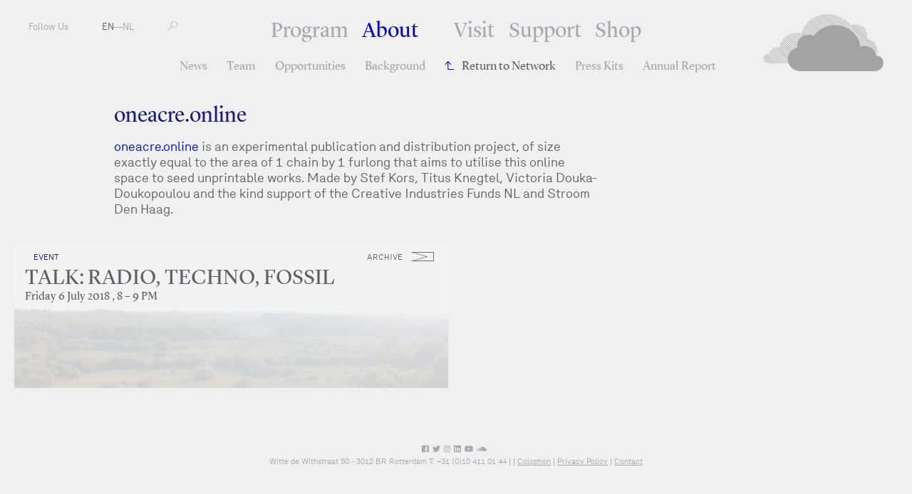

--- FILE ---
content_type: text/html; charset=utf-8
request_url: https://www.fkawdw.nl/en/about_us/network/oneacre_online
body_size: 2892
content:
<!DOCTYPE html>
<html xmlns="http://www.w3.org/1999/xhtml" xml:lang="en" lang="en" class="">
<head>
	<meta http-equiv="Content-Type" content="text/html;charset=utf-8" />
	<meta http-equiv="X-UA-Compatible" content="IE=edge" />
	<meta name="viewport" content="width=device-width, initial-scale=1, maximum-scale=1, minimum-scale=1" />
	<title>oneacre.online - Network - About - FKA Witte de With</title>

	<meta name="description" content="Formerly known as Witte de With Center for Contemporary Art is a public institution in the field of contemporary art and its related discourses." />
	<meta property="og:url" content="http://www.fkawdw.nl/en/about_us/network/oneacre_online" />
	<meta property="og:title" content="oneacre.online - Network - About - FKA Witte de With" />
	<meta property="og:image:width" content="900" />
	<meta property="og:image:height" content="600" />
	<link rel="apple-touch-icon" sizes="180x180" href="/apple-touch-icon.png">
	<link rel="icon" type="image/png" href="/favicon-32x32.png" sizes="32x32">
	<link rel="icon" type="image/png" href="/favicon-16x16.png" sizes="16x16">
	<link rel="manifest" href="/manifest.json">
	<link rel="mask-icon" href="/safari-pinned-tab.svg" color="#5bbad5">
	<meta name="theme-color" content="#ffffff">
	<link rel="stylesheet" type="text/css" media="all" href="/styles/jquery-ui.min.css" />
	<link rel="stylesheet" type="text/css" media="all" href="/styles/lightbox-style.css" />
	<link rel="stylesheet" type="text/css" media="all" href="/styles/main.css?v=20200626122551" />
	<script>document.cookie='resolution='+Math.max(screen.width,screen.height)+("devicePixelRatio" in window ? ","+devicePixelRatio : ",1")+'; path=/';</script>

	<script>(function(w,d,s,l,i){w[l]=w[l]||[];w[l].push({'gtm.start':
	new Date().getTime(),event:'gtm.js'});var f=d.getElementsByTagName(s)[0],
	j=d.createElement(s),dl=l!='dataLayer'?'&l='+l:'';j.async=true;j.src=
	'https://www.googletagmanager.com/gtm.js?id='+i+dl;f.parentNode.insertBefore(j,f);
	})(window,document,'script','dataLayer','GTM-PCQ5XN4');</script>

	<!--
		Design by Remco van Bladel (http://www.remcovanbladel.nl/)
		Technical realization by Systemantics (http://www.systemantics.net/)
	-->
</head>
<body>
<div class="block">
<div class="block-header-mobile">
	<div class="mobile-pagetitle">
		About—oneacre.online	</div>

	<div class="mobile-menu js-menu-button">
		<div></div>
		<div></div>
		<div></div>
	</div>

	<div class="icon-cloud">
		<a href="/en/">M</a>
	</div>
</div>

<div class="block-header">
	<ul class="header-menu-mobile">
		<li class="menu-item"><a href="/en/our_program/">Program</a></li>
		<li class="menu-item menu-item-active"><a href="/en/about_us/">About</a></li>
		<li>
<ul class="navigation-items">


	

	<li class="navigation-item"><a href="/en/about_us/news" class="navigation-item-link"> News</a>

	</li>
		

	<li class="navigation-item"><a href="/en/about_us/team" class="navigation-item-link"> Team</a>

	</li>
		

	<li class="navigation-item"><a href="/en/about_us/opportunities" class="navigation-item-link"> Opportunities</a>

	</li>
		

	<li class="navigation-item"><a href="/en/about_us/background" class="navigation-item-link"> Background</a>

	</li>
		

	<li class="navigation-item navigation-item-back"><a href="/en/about_us/network" class="navigation-item-link">Return to Network</a>

	</li>
		

	<li class="navigation-item"><a href="/en/about_us/press_kits" class="navigation-item-link"> Press Kits</a>

	</li>
		

	<li class="navigation-item"><a href="/en/about_us/annual_report" class="navigation-item-link"> Annual Report</a>

	</li>
	</ul>

		</li>
		<li class="menu-item"><a href="/en/visit_us/">Visit</a></li>
		<li class="menu-item"><a href="/en/support_us/">Support</a></li>
		<li class="menu-item"><a href="/en/shop/">Shop</a></li>
	</ul>

	<ul class="header-menu">
		<li class="menu-item"><a href="/en/our_program/">Program</a></li>
		<li class="menu-item with-additional-space menu-item-active"><a href="/en/about_us/">About</a></li>
		<li class="menu-item"><a href="/en/visit_us/">Visit</a></li>
		<li class="menu-item"><a href="/en/support_us/">Support</a></li>
		<li class="menu-item"><a href="/en/shop/">Shop</a></li>
	</ul>

<ul class="navigation-items">


	

	<li class="navigation-item"><a href="/en/about_us/news" class="navigation-item-link"> News</a>

	</li>
		

	<li class="navigation-item"><a href="/en/about_us/team" class="navigation-item-link"> Team</a>

	</li>
		

	<li class="navigation-item"><a href="/en/about_us/opportunities" class="navigation-item-link"> Opportunities</a>

	</li>
		

	<li class="navigation-item"><a href="/en/about_us/background" class="navigation-item-link"> Background</a>

	</li>
		

	<li class="navigation-item navigation-item-back"><a href="/en/about_us/network" class="navigation-item-link">Return to Network</a>

	</li>
		

	<li class="navigation-item"><a href="/en/about_us/press_kits" class="navigation-item-link"> Press Kits</a>

	</li>
		

	<li class="navigation-item"><a href="/en/about_us/annual_report" class="navigation-item-link"> Annual Report</a>

	</li>
	</ul>


	<ul class="header-left">
		<li class="menu-item-left"><span class="button-follow-us">Follow Us</span>
			<ul class="social-menu-items">
				<li class="social-menu-item"><a href="http://subscribe.mailinglijst.nl/?l=433">Newsletter</a></li>
				<li class="social-menu-item"><a href="https://facebook.com/kunstinstituutmelly/">Facebook</a></li>
				<li class="social-menu-item"><a href="https://www.instagram.com/kunstinstituutmelly/">Instagram</a></li>
				<li class="social-menu-item"><a href="https://twitter.com/KunstMelly">Twitter</a></li>
				<li class="social-menu-item"><a href="https://www.linkedin.com/company/kunstinstituutmelly">LinkedIn</a></li>
				<li class="social-menu-item"><a href="https://www.youtube.com/c/KunstinstituutMelly">YouTube</a></li>
				<li class="social-menu-item"><a href="https://soundcloud.com/kunstinstituutmelly">SoundCloud</a></li>
			</ul>
		</li>
		<li class="menu-item-left">
			<a href="/en/about_us/network/oneacre_online" class='lang-selected'>EN</a>—<a href="/nl/about_us/network/oneacre_online" >NL</a></li>
		<li class="menu-item-left">
			<form class="form-search" action="/en/search" method="get" autocomplete="off">
				<label for="s-1" class="form-search-label"></label>
				<input id="s-1" type="text" class="form-search-input" name="q" value="" placeholder="" />
				<button class="form-search-submit" type="submit"></button>
			</form>
		</li>
	</ul>

	<div class="header-right">
		<a href="/en/" class="header-logo gray"></a>

		<a href="/en/" class="header-logo-small"><span class="header-logo-small-icon">M</span></a>

	</div>
</div>




<div class="block-main">

	<div class="block-content">
		<div class="content-width-small">

			<div class="intro-title">
				oneacre.online
			</div>

			<div class="intro-text-basic">
				<p><a href="http://www.oneacre.online/">oneacre.online</a> is an experimental publication and distribution project, of size exactly equal to the area of 1 chain by 1 furlong that aims to utilise this online space to seed unprintable works. Made by Stef Kors, Titus Knegtel, Victoria Douka-Doukopoulou and the kind support of the Creative Industries Funds NL and Stroom Den Haag.</p>
			</div>


			</div>
		</div>
		<div class="content-teaser">
			<div class="wrap-content-teaser">
				<div class="item-teaser-box teaser-color-blue   clickable-block " data-href="/en/our_program/events/talk_radio_techno_fossil">


				<div class="teaser-box-image lazy-background" data-original="/images/007026image.jpg?w=1342"></div>

	
<div class="wrap-teaser-status">
	<span class="teaser-box-icon archive event"></span>
	<span class="teaser-box-status">
		archive
	</span>
</div>
				<div class="teaser-text">
					<div class="teaser-text-category">Event</div>
					<a href="/en/our_program/events/talk_radio_techno_fossil" class="teaser-text-title">
						TALK: RADIO, TECHNO, FOSSIL
					</a>

					<div class="teaser-text-date">Friday  6 July 2018					,  8 –  9 PM					</div>
				</div>
			</div>

			</div>
		</div>
	</div>
</div>




<footer class="block-footer">
	<div class="block-footer-content">
		<ul class="socialmedia-links">
			<li><a href="https://www.facebook.com/kunstinstituutmelly/"><i class="fab fa-facebook"></i></a></li>
			<li><a href="https://twitter.com/KunstMelly"><i class="fab fa-twitter"></i></a></li>
			<li><a href="https://www.instagram.com/kunstinstituutmelly/"><i class="fab fa-instagram"></i></a></li>
			<li><a href="https://www.linkedin.com/company/kunstinstituutmelly/"><i class="fab fa-linkedin"></i></a></li>
			<li><a href="https://www.youtube.com/c/KunstinstituutMelly"><i class="fab fa-youtube"></i></a></li>
			<li><a href="https://soundcloud.com/kunstinstituutmelly"><i class="fab fa-soundcloud"></i></a></li>
		</ul>
	</div>

	<div class="block-footer-content block-footer-content-linkstyle">
	Witte de Withstraat 50 - 3012 BR Rotterdam T: +31 (0)10 411 01 44 | <span class="footer-highlight"></span> |
	 <a href="http://www.wdw.nl/en/pages/colophon">Colophon</a>  | 	 <a href="http://www.wdw.nl/en/pages/privacy_policy">Privacy Policy</a>  | 	 <a href="/cdn-cgi/l/email-protection#422d24242b2127023526356c2c2e">Contact</a> 	</div>
</footer>

</div>


	<script data-cfasync="false" src="/cdn-cgi/scripts/5c5dd728/cloudflare-static/email-decode.min.js"></script><script type="text/javascript" src="/scripts/jquery-1.11.3.min.js"></script>
	<script type="text/javascript" src="/scripts/fastclick.js"></script>
	<script type="text/javascript" src="/scripts/jquery.sys_slideshow.js"></script>
	<script type="text/javascript" src="/scripts/jquery.customSelect.min.js"></script>
	<script type="text/javascript" src="/scripts/jquery.number.min.js"></script>
	<script type="text/javascript" src="/scripts/isotope.pkgd.min.js"></script>
	<script type="text/javascript" src="/scripts/jquery.form.js"></script>
	<script type="text/javascript" src="/scripts/jquery.lazyload.min.js"></script>
	<script type="text/javascript" src="/scripts/jquery-ui.min.js"></script>
	<script type="text/javascript" src="/scripts/lightbox.js"></script>
	<script type="text/javascript" src="/scripts/fontawesome-all.min.js"></script>
	<script type="text/javascript" src="/scripts/main.js?v=20200612135630"></script>

<script defer src="https://static.cloudflareinsights.com/beacon.min.js/vcd15cbe7772f49c399c6a5babf22c1241717689176015" integrity="sha512-ZpsOmlRQV6y907TI0dKBHq9Md29nnaEIPlkf84rnaERnq6zvWvPUqr2ft8M1aS28oN72PdrCzSjY4U6VaAw1EQ==" data-cf-beacon='{"version":"2024.11.0","token":"6c7fcececd8f4ae8b3c814f7b4b8fb76","r":1,"server_timing":{"name":{"cfCacheStatus":true,"cfEdge":true,"cfExtPri":true,"cfL4":true,"cfOrigin":true,"cfSpeedBrain":true},"location_startswith":null}}' crossorigin="anonymous"></script>
</body>
</html>


--- FILE ---
content_type: text/css
request_url: https://www.fkawdw.nl/styles/main.css?v=20200626122551
body_size: 12374
content:
html,body,div,span,applet,object,iframe,h1,h2,h3,h4,h5,h6,p,blockquote,pre,a,abbr,acronym,address,big,cite,code,del,dfn,em,img,ins,kbd,q,s,samp,small,strike,strong,sub,sup,tt,var,b,u,i,center,dl,dt,dd,ol,ul,li,fieldset,form,label,legend,table,caption,tbody,tfoot,thead,tr,th,td,article,aside,canvas,details,embed,figure,figcaption,footer,header,hgroup,menu,nav,output,ruby,section,summary,time,mark,audio,video{margin:0;padding:0;border:0;font-size:100%;font:inherit;vertical-align:baseline}article,aside,details,figcaption,figure,footer,header,hgroup,menu,nav,section{display:block}body{line-height:1}ol,ul{list-style:none}blockquote,q{quotes:none}blockquote:before,blockquote:after,q:before,q:after{content:'';content:none}table{border-collapse:collapse;border-spacing:0}@font-face{font-family:"Mercury Regular";src:url("../webfonts/mercury_regular_wdw-webfont.woff") format("woff");font-weight:normal;font-style:normal}@font-face{font-family:"Mercury Regular";src:url("../webfonts/mercuryregular_italic_wdw-webfont.woff") format("woff");font-weight:normal;font-style:italic}@font-face{font-family:"Lyon Display Regular";src:url("../webfonts/LyonDisplay-Regular-Web.eot");src:url("../webfonts/LyonDisplay-Regular-Web.eot?#iefix") format("embedded-opentype"),url("../webfonts/LyonDisplay-Regular-Web.woff") format("woff"),url("../webfonts/LyonDisplay-Regular-Web.ttf") format("truetype"),url("../webfonts/LyonDisplay-Regular-Web.svg") format("svg");font-weight:400;font-style:normal}@font-face{font-family:"Lyon Display Regular";src:url("../webfonts/LyonDisplay-RegularItalic-Web.eot");src:url("../webfonts/LyonDisplay-RegularItalic-Web.eot?#iefix") format("embedded-opentype"),url("../webfonts/LyonDisplay-RegularItalic-Web.woff") format("woff"),url("../webfonts/LyonDisplay-RegularItalic-Web.ttf") format("truetype"),url("../webfonts/LyonDisplay-RegularItalic-Web.svg") format("svg");font-weight:400;font-style:italic}@font-face{font-family:"WDW Icons dotted";src:url("../webfonts/wdwicons-dotted-webfont.eot");src:url("../webfonts/wdwicons-dotted-webfont.eot?#iefix") format("embedded-opentype"),url("../webfonts/wdwicons-dotted-webfont.woff") format("woff"),url("../webfonts/wdwicons-dotted-webfont.ttf") format("truetype"),url("../webfonts/wdwicons-dotted-webfont.svg") format("svg");font-weight:normal;font-style:normal}@font-face{font-family:"WDW Icons filled";src:url("../webfonts/wdwicons-filled-webfont.eot");src:url("../webfonts/wdwicons-filled-webfont.eot?#iefix") format("embedded-opentype"),url("../webfonts/wdwicons-filled-webfont.woff") format("woff"),url("../webfonts/wdwicons-filled-webfont.ttf") format("truetype"),url("../webfonts/wdwicons-filled-webfont.svg") format("svg");font-weight:normal;font-style:normal}@font-face{font-family:"WDW Icons outline";src:url("../webfonts/wdwicons-outline.eot");src:url("../webfonts/wdwicons-outline.eot?#iefix") format("embedded-opentype"),url("../webfonts/wdwicons-outline.woff") format("woff"),url("../webfonts/wdwicons-outline.ttf") format("truetype"),url("../webfonts/wdwicons-outline.svg") format("svg");font-weight:normal;font-style:normal}body,input{font:normal 20px/26px "Lyon Display Regular",Helvetica,Arial,sans-serif}@media (max-width: 768px){body,input{font-size:16px;line-height:20px}}img{display:block}a{text-decoration:none}html{-webkit-font-smoothing:antialiased;-moz-osx-font-smoothing:grayscale;overflow-y:scroll;word-wrap:break-word;-webkit-text-size-adjust:100%;box-sizing:border-box}*,*:before,*:after{box-sizing:inherit}body{position:relative;color:#5f5f64;background-color:#f0f0f0}em{font-style:italic}p+p,ul+p{padding-top:1em}input{color:#5f5f64}.clickable-block{cursor:pointer;-moz-user-select:-moz-none;-ms-user-select:none;-webkit-user-select:none;user-select:none}.block{zoom:1;max-width:1440px;padding:20px 20px 19px 20px;margin:0 auto;box-sizing:border-box}.block:before,.block:after{content:"";display:table}.block:after{clear:both}.block-header{position:fixed;color:#a6a8ab;background-color:#f0f0f0;top:0;left:0;right:0;height:126px;max-width:1400px;margin:0 auto;z-index:999}.block-header .lang-selected{color:#5f5f64}.header-menu,.header-menu-mobile{zoom:1;font:normal 30px/34px "Lyon Display Regular",Helvetica,Arial,sans-serif;width:560px;position:absolute;left:0;right:0;top:27px;margin-left:auto;margin-right:auto;text-align:center;display:-webkit-flex;display:flex;-ms-justify-content:space-between;-webkit-justify-content:space-between;justify-content:space-between}.header-menu:before,.header-menu:after,.header-menu-mobile:before,.header-menu-mobile:after{content:"";display:table}.header-menu:after,.header-menu-mobile:after{clear:both}@media (max-width: 768px){.header-menu,.header-menu-mobile{font-size:34px;line-height:38px}}.menu-item{display:inline}.menu-item.menu-item-active a{color:#0000d3}.menu-item.with-additional-space{margin-right:30px}.header-left{font:normal 13px/16px "Mercury Regular",Helvetica,Arial,sans-serif;float:left;margin-top:30px;position:relative;z-index:100;margin-left:40px}@media (max-width: 768px){.header-left{font-size:15px;line-height:18px}}.header-left a{-moz-transition:color 250ms ease;-o-transition:color 250ms ease;-webkit-transition:color 250ms ease;transition:color 250ms ease;color:#a6a8ab}.no-touch .header-left a:hover{color:#0000d3 !important}.menu-item-left{display:inline-block;margin-right:44px;position:relative;z-index:100}.no-touch .menu-item-left:hover .social-menu-items{display:block}.header-right{width:271px;float:right;text-align:right;margin-top:20px;margin-right:40px;position:relative;z-index:100}.button-follow-us{cursor:pointer}.mobile-menu-follow-active .button-follow-us{color:#1b187f}.header-logo{height:80px;background-image:url("../elements/wdw_no_name.svg");background-repeat:no-repeat;background-size:contain;background-position:right;display:block}.header-logo{-moz-transition:all 250ms ease;-o-transition:all 250ms ease;-webkit-transition:all 250ms ease;transition:all 250ms ease}.header-logo.animate{-moz-transition:all 4000ms ease;-o-transition:all 4000ms ease;-webkit-transition:all 4000ms ease;transition:all 4000ms ease}.header-logo.gray{-webkit-filter:grayscale(100%);-moz-filter:grayscale(100%);-ms-filter:grayscale(100%);-o-filter:grayscale(100%);filter:grayscale(100%);opacity:0.4}.no-touch .header-logo:hover{-webkit-filter:grayscale(0%);-moz-filter:grayscale(0%);-ms-filter:grayscale(0%);-o-filter:grayscale(0%);filter:grayscale(0%);opacity:1}.header-logo-small{-moz-transition:color 250ms ease;-o-transition:color 250ms ease;-webkit-transition:color 250ms ease;transition:color 250ms ease;color:#a6a8ab;margin-top:60px;display:none}.no-touch .header-logo-small:hover{color:#0000d3 !important}.header-logo-small-text{font:normal 12px/14px "Mercury Regular",Helvetica,Arial,sans-serif;margin-right:6px}@media (max-width: 768px){.header-logo-small-text{font-size:10px;line-height:12px}}.header-logo-small-icon{font:normal 28px/20px "WDW Icons filled"}@media (max-width: 768px){.header-logo-small-icon{font-size:26px}}.menu-fixed .header-logo{display:none}.menu-fixed .header-logo-small{display:block}.navigation-items{font:normal 17px/23px "Lyon Display Regular",Helvetica,Arial,sans-serif;position:absolute;top:82px;width:66.12903%;left:0;right:0;margin:0 auto;text-align:center}@media (max-width: 768px){.navigation-items{font-size:22px;line-height:25px}}.navigation-item{display:inline-block;margin-right:24px}.navigation-item.navigation-item-active a{color:#0000d3}.navigation-item.navigation-item-back a{color:#5f5f64}.navigation-item.navigation-item-back .navigation-item-link:before{font:normal 25px/12px "WDW Icons filled";content:"​L";color:#0000d3;margin-right:10px}.navigation-item.navigation-item-back .navigation-item-link+a{margin-left:24px}.navigation-item-active a,.menu-item-active a{color:#0000d3}.social-menu-items{display:none;position:absolute;background-color:#f0f0f0;top:15px;padding:5px 5px 5px 5px;margin:0 -5px 0 -5px}.menu-item a,.navigation-item a{-moz-transition:color 250ms ease;-o-transition:color 250ms ease;-webkit-transition:color 250ms ease;transition:color 250ms ease;color:#a6a8ab}.no-touch .menu-item a:hover,.no-touch .navigation-item a:hover{color:#0000d3 !important}.form-search{zoom:1;position:absolute;top:-10px;left:0;width:180px}.form-search:before,.form-search:after{content:"";display:table}.form-search:after{clear:both}.form-search.active,.form-search.has-value{color:#0000d3}.form-search.active .form-search-input,.form-search.has-value .form-search-input{display:inline-block}.form-search.active .form-search-label,.form-search.has-value .form-search-label{opacity:1}.form-search-label,.form-search-filter-label{cursor:pointer;-moz-user-select:-moz-none;-ms-user-select:none;-webkit-user-select:none;user-select:none;-moz-transition:opacity 250ms ease;-o-transition:opacity 250ms ease;-webkit-transition:opacity 250ms ease;transition:opacity 250ms ease;display:inline-block;width:12px;height:12px;float:left;opacity:0.5}.form-search-label:after,.form-search-filter-label:after{font:normal 28px/28px "WDW Icons filled";content:"N";position:absolute;top:-7px}.no-touch .form-search-label:hover,.no-touch .form-search-filter-label:hover{opacity:1}.form-search-input,.form-search-filter-input{font:normal 17px/23px "Lyon Display Regular",Helvetica,Arial,sans-serif;color:#0000d3;background-color:#f0f0f0;border:0px;float:right;height:20px;padding:0;width:150px;float:left;margin-left:8px;position:relative;top:-4px;padding-left:12px;display:none}.form-search-input:focus,.form-search-filter-input:focus{outline:none}.form-search-submit,.form-search-filter-submit{display:none}.form-search-filter{zoom:1;position:absolute;top:-10px;left:0;width:180px}.form-search-filter:before,.form-search-filter:after{content:"";display:table}.form-search-filter:after{clear:both}.form-search-filter.active,.form-search-filter.has-value{color:#0000d3}.form-search-filter.active .form-search-filter-label,.form-search-filter.has-value .form-search-filter-label{color:#0000d3}.form-search-filter.active .form-search-filter-input,.form-search-filter.has-value .form-search-filter-input{display:inline-block}.form-search-filter.active .form-search-filter-label,.form-search-filter.has-value .form-search-filter-label{opacity:1}.form-search-filter-label{opacity:1;color:#a6a8ab}.block-footer{font:normal 11px/13px "Mercury Regular",Helvetica,Arial,sans-serif;clear:both;color:#a6a8ab;width:100%;max-width:1440px;box-sizing:border-box;padding-right:30px;padding-left:30px;background-color:#f0f0f0;text-align:center}@media (max-width: 768px){.block-footer{position:relative}}.footer-fixed .block-footer{position:fixed;bottom:0;left:0;right:0;max-width:none;padding-top:14px;padding-bottom:19px;z-index:100}.block-footer-content-linkstyle a{-moz-transition:color 250ms ease;-o-transition:color 250ms ease;-webkit-transition:color 250ms ease;transition:color 250ms ease;color:#a6a8ab;position:relative}.no-touch .block-footer-content-linkstyle a:hover{color:#0000d3 !important}.block-footer-content-linkstyle a:after{content:"";position:absolute;bottom:0;left:0;right:0;border-bottom:1px solid}.footer-highlight{color:#5f5f64}.block-footer-content{display:block}.block-footer-content+.block-footer-content{margin-top:5px}.socialmedia-links{-webkit-justify-content:center;justify-content:center;display:flex}.socialmedia-links li{margin-right:5px}.socialmedia-links a{color:#a6a8ab}.no-touch .socialmedia-links a:hover{color:#0000d3}.block-main{zoom:1;padding-top:126px;padding-bottom:40px}.block-main:before,.block-main:after{content:"";display:table}.block-main:after{clear:both}.footer-fixed .block-main{padding-bottom:53px}.block-content{zoom:1}.block-content:before,.block-content:after{content:"";display:table}.block-content:after{clear:both}.teaser-box+.block-content{margin-top:40px;position:relative}.content-teaser{overflow:hidden;float:left;width:100%;margin-top:40px}.content-filters+.content-teaser{margin-top:0}.wrap-content-teaser{zoom:1;width:calc(100% + 20px)}.wrap-content-teaser:before,.wrap-content-teaser:after{content:"";display:table}.wrap-content-teaser:after{clear:both}.content-teaser-grid{zoom:1;margin-top:40px;clear:both}.content-teaser-grid:before,.content-teaser-grid:after{content:"";display:table}.content-teaser-grid:after{clear:both}.content-filters+.content-teaser-grid,.content-teaser-grid:first-child{margin-top:0}.content-teaser-grid .item-teaser-box{margin-bottom:1.6129%}.item-button{-moz-transition:background-color 250ms ease,color 250ms ease;-o-transition:background-color 250ms ease,color 250ms ease;-webkit-transition:background-color 250ms ease,color 250ms ease;transition:background-color 250ms ease,color 250ms ease;cursor:pointer;-moz-user-select:-moz-none;-ms-user-select:none;-webkit-user-select:none;user-select:none;font:normal 14px/19px "Mercury Regular",Helvetica,Arial,sans-serif;border:1px solid #0000d3;background-color:transparent;text-transform:uppercase;padding:2px 56px 1px;text-align:center;color:#0000d3}@media (max-width: 768px){.item-button{font-size:9px;line-height:11px}}.no-touch .item-button:hover,.item-button.hover{background-color:#0000d3;color:#a6a8ab}.item-button:focus{outline:none}.item-button a{-moz-transition:color 250ms ease;-o-transition:color 250ms ease;-webkit-transition:color 250ms ease;transition:color 250ms ease;color:#0000d3}.no-touch .item-button a:hover{color:#a6a8ab !important}.item-button.ticket-button-event{padding:2px 8px 1px}.item-book-price+.item-button{margin-left:20px}.wrap-button-maps{text-align:center;clear:both}.wrap-button{position:absolute;left:0;right:0;top:27px;text-align:center}.ticket-button-publication{display:inline-block;padding-left:5px;padding-right:5px;top:-2px;min-width:95px}.no-touch .teaser-slideshow-homepage:hover .teaser-text-category{color:#0000d3}.no-touch .teaser-slideshow-homepage:hover .teaser-text-column{opacity:1;visibility:visible}.no-touch .teaser-slideshow-homepage:hover .teaser-box-image{opacity:0.2}.no-touch .teaser-slideshow-homepage:hover .teaser-text-title a{color:#5f5f64}.no-touch .teaser-slideshow-homepage:hover .wrap-teaser-status{color:#0000d3}.no-touch .teaser-slideshow-homepage:hover .slideshow-counter,.no-touch .teaser-slideshow-homepage:hover .teaser-text-caption{color:#0000d3}.teaser-slideshow-content .teaser-text{background:rgba(0,0,0,0.1)}.no-touch .teaser-slideshow-content .slideshow-navigation-arrow:hover{color:#a6a8ab}.teaser-slideshow-content.blue{color:#0000d3}.teaser-box{width:100%;position:relative;color:#fff}.teaser-box .teaser-box-image,.teaser-box .teaser-text,.teaser-box.teaser-slideshow{max-height:520px;min-height:400px;height:calc(100vh - 330px)}.teaser-box .teaser-text{padding:18px 40px 20px 40px}.teaser-box .teaser-text-title{font:normal 40px/48px "Lyon Display Regular",Helvetica,Arial,sans-serif;width:calc(50% - 25px);float:left;margin-right:50px;margin-top:18px}@media (max-width: 768px){.teaser-box .teaser-text-title{font-size:20px;line-height:22px}}.teaser-box .teaser-text-title a{color:#fff}.teaser-box .teaser-text-title+.teaser-text-title{margin-right:0}.teaser-box .teaser-text .teaser-text-title{margin-top:9px}.teaser-box .wrap-teaser-status{top:14px}.slide-color-blue .teaser-text-category,.slide-color-blue .teaser-text-title,.slide-color-blue .teaser-text-title a,.slide-color-blue .wrap-teaser-status{color:#0000d3}.teaser-text-caption{-moz-transition:color 250ms ease;-o-transition:color 250ms ease;-webkit-transition:color 250ms ease;transition:color 250ms ease;font:normal 13px/16px "Lyon Display Regular",Helvetica,Arial,sans-serif;width:365px;position:absolute;right:40px;bottom:14px}@media (max-width: 768px){.teaser-text-caption{font-size:10px;line-height:11px}}.teaser-text-category{font:normal 11px/13px "Mercury Regular",Helvetica,Arial,sans-serif;-moz-transition:color 250ms ease;-o-transition:color 250ms ease;-webkit-transition:color 250ms ease;transition:color 250ms ease;text-transform:uppercase;margin-left:30px}@media (max-width: 768px){.teaser-text-category{font-size:9px;line-height:11px}}.teaser-box-image{background-repeat:no-repeat;background-size:cover;background-position:center;-moz-transition:opacity 250ms ease;-o-transition:opacity 250ms ease;-webkit-transition:opacity 250ms ease;transition:opacity 250ms ease;height:100%;width:100%;position:absolute}.teaser-box-video{overflow:hidden}.teaser-box-video iframe{-moz-transform:translate(-50%, -50%);-ms-transform:translate(-50%, -50%);-webkit-transform:translate(-50%, -50%);transform:translate(-50%, -50%);position:absolute;top:50%;left:50%;width:100%;height:100%}.teaser-text{position:relative;z-index:1;height:100%}.wrap-teaser-title{zoom:1;position:relative;padding:14px 40px 20px 40px;z-index:2}.wrap-teaser-title:before,.wrap-teaser-title:after{content:"";display:table}.wrap-teaser-title:after{clear:both}.teaser-text-title,.teaser-text-title a{-moz-transition:color 250ms ease,opacity 250ms ease;-o-transition:color 250ms ease,opacity 250ms ease;-webkit-transition:color 250ms ease,opacity 250ms ease;transition:color 250ms ease,opacity 250ms ease}.teaser-text-date{-moz-transition:color 250ms ease;-o-transition:color 250ms ease;-webkit-transition:color 250ms ease;transition:color 250ms ease;font:normal 16px/20px "Lyon Display Regular",Helvetica,Arial,sans-serif}@media (max-width: 768px){.teaser-text-date{font-size:13px;line-height:15px}}.teaser-text-column{font:normal 16px/22px "Lyon Display Regular",Helvetica,Arial,sans-serif;position:absolute;bottom:39px;width:66.12903%;opacity:0;visibility:hidden;color:#0000d3;-moz-column-count:2;-webkit-column-count:2;column-count:2;-moz-column-gap:20px;-webkit-column-gap:20px;column-gap:20px;-moz-transition:opacity 250ms ease,visibility 250ms ease;-o-transition:opacity 250ms ease,visibility 250ms ease;-webkit-transition:opacity 250ms ease,visibility 250ms ease;transition:opacity 250ms ease,visibility 250ms ease}.wrap-teaser-status{-moz-transition:color 250ms ease;-o-transition:color 250ms ease;-webkit-transition:color 250ms ease;transition:color 250ms ease;zoom:1;position:absolute;top:20px;right:20px;width:140px;height:20px}.wrap-teaser-status:before,.wrap-teaser-status:after{content:"";display:table}.wrap-teaser-status:after{clear:both}.teaser-box-status{font:normal 11px/13px "Mercury Regular",Helvetica,Arial,sans-serif;float:right;text-transform:uppercase}@media (max-width: 768px){.teaser-box-status{font-size:9px;line-height:11px}}.teaser-box-icon{float:right;background-repeat:no-repeat;background-size:contain;display:inline-block;margin-left:10px;margin-top:-7px}.item-teaser-box{width:49.19355%;float:left;margin-right:1.6129%;width:48.37%;min-height:200px;max-width:688.703px;position:relative;margin-bottom:1.6129%}.item-teaser-box .teaser-box-icon,.item-teaser-box .teaser-box-status{-moz-transition:color 250ms ease;-o-transition:color 250ms ease;-webkit-transition:color 250ms ease;transition:color 250ms ease}.item-teaser-box .teaser-box-image{opacity:0}.item-teaser-box .teaser-box-image:after{content:"";-moz-transition:opacity 250ms ease;-o-transition:opacity 250ms ease;-webkit-transition:opacity 250ms ease;transition:opacity 250ms ease;background-color:#000;opacity:0;position:absolute;top:0;left:0;right:0;bottom:0}.item-teaser-box .teaser-box-image.teaser-box-video{opacity:0.2}.item-teaser-box.lazy-loaded .teaser-box-image{opacity:0.2}.item-teaser-box .teaser-text{padding:10px 15px 10px 15px}.item-teaser-box .teaser-text-category{color:#1b187f;margin-left:12px;max-width:calc(100% - 140px);overflow:hidden;text-overflow:ellipsis;height:1em;white-space:nowrap}.item-teaser-box .teaser-text-title{font:normal 30px/32px "Lyon Display Regular",Helvetica,Arial,sans-serif;color:#5f5f64;margin-top:9px;width:100%;display:inline-block}@media (max-width: 768px){.item-teaser-box .teaser-text-title{font-size:16px;line-height:20px}}.item-teaser-box .teaser-text-column{display:block}.item-teaser-box .wrap-teaser-status{top:10px}.no-touch .item-teaser-box:hover .teaser-box-image{opacity:1}.no-touch .item-teaser-box:hover .wrap-teaser-status{opacity:1}.no-touch .item-teaser-box:hover.teaser-color-blue .teaser-box-icon{color:#0000d3}.no-touch .item-teaser-box:hover.teaser-color-white .teaser-box-icon{color:#fff}.no-touch .item-teaser-box.teaser-color-white:not(.item-teaser-source):hover .teaser-text-category,.no-touch .item-teaser-box.teaser-color-white:not(.item-teaser-source):hover .teaser-text-title,.no-touch .item-teaser-box.teaser-color-white:not(.item-teaser-source):hover .teaser-box-status,.no-touch .item-teaser-box.teaser-color-white:not(.item-teaser-source):hover .teaser-text-date,.no-touch .item-teaser-box.teaser-color-white:not(.item-teaser-source):hover a{color:#fff}.no-touch .item-teaser-box.teaser-color-white:not(.item-teaser-source):hover .teaser-box-image:after{content:"";opacity:0.1}.no-touch .item-teaser-box.teaser-color-blue:not(.item-teaser-source):hover .teaser-text-category,.no-touch .item-teaser-box.teaser-color-blue:not(.item-teaser-source):hover .teaser-text-title,.no-touch .item-teaser-box.teaser-color-blue:not(.item-teaser-source):hover .teaser-box-status,.no-touch .item-teaser-box.teaser-color-blue:not(.item-teaser-source):hover .teaser-text-date,.no-touch .item-teaser-box.teaser-color-blue:not(.item-teaser-source):hover a{color:#0000d3}.item-teaser-box.item-teaser-source{background-color:#e5e5e5}.item-teaser-box.item-teaser-source .teaser-box-image{opacity:1}.item-teaser-box.item-teaser-source .teaser-text-title{opacity:0;color:#0000d3}.no-touch .item-teaser-box.item-teaser-source:hover .teaser-box-image{opacity:0}.no-touch .item-teaser-box.item-teaser-source:hover .teaser-text-title{opacity:1}.item-teaser-box.teaser-size-5{width:49.19355%;float:left;margin-right:1.6129%;width:48.37%;min-height:200px;max-width:688.703px}.item-teaser-box.teaser-size-4{width:43.54839%;float:left;margin-right:1.6129%;min-height:200px;max-width:609.672px}.item-teaser-box.teaser-size-3{width:32.25806%;float:left;margin-right:1.6129%;width:31.72%;min-height:200px;max-width:451.609px}.item-teaser-box.item-teaser-box-small{min-height:144px}.item-teaser-box-media{background-color:#dcdcdc}.item-teaser-box-media .item-teaser-box-media-icon{font:normal 150px/105px "WDW Icons outline";-moz-transform:translate(-50%, -70%);-ms-transform:translate(-50%, -70%);-webkit-transform:translate(-50%, -70%);transform:translate(-50%, -70%);position:absolute;left:50%;top:50%;color:#0000d3}.item-teaser-box-media.media-with-title .item-teaser-box-media-icon{opacity:0.3}.item-teaser-box-media.js-media-download{cursor:pointer;-moz-user-select:-moz-none;-ms-user-select:none;-webkit-user-select:none;user-select:none}@media (min-width: 1440px){.item-teaser-box{margin-right:22.578px !important}}.teaser-box-icon{font:normal 26px/26px "WDW Icons filled"}.teaser-box-icon:after{content:"M"}.teaser-box-icon.onview{font:normal 26px/26px "WDW Icons filled";margin-top:-5px}.teaser-box-icon.upcoming{font:normal 26px/26px "WDW Icons dotted";margin-top:-5px}.teaser-box-icon.archive{font:normal 26px/26px "WDW Icons outline";margin-top:-11px}.teaser-box-icon.publication:after,.teaser-box-icon.reviewarticle:after{content:"a"}.teaser-box-icon.exhibition:after{content:"b"}.teaser-box-icon.news:after,.teaser-box-icon.press:after{content:"c"}.teaser-box-icon.event:after{content:"d"}.teaser-box-icon.education:after{content:"e"}.teaser-box-icon.project:after{content:"f"}.column-title{font:normal 12px/14px "Mercury Regular",Helvetica,Arial,sans-serif;text-transform:uppercase;color:#1b187f}@media (max-width: 768px){.column-title{font-size:10px;line-height:12px}}.content-width-small{margin-left:11.29032%;width:77.41935%;float:left;margin-right:1.6129%;margin-right:11.29032%}.content-width-large{width:100%;float:left;margin-left:0;margin-right:0;margin-left:30px;margin-right:30px;box-sizing:border-box}.block-content-column{width:31.70732%;float:left;margin-right:2.43902%;text-align:center}.block-content-column:nth-child(3){width:31.70732%;float:right;margin-right:0}.preview-item{-moz-transition:color 250ms ease;-o-transition:color 250ms ease;-webkit-transition:color 250ms ease;transition:color 250ms ease}.preview-item a{color:#5f5f64;-moz-transition:color 250ms ease;-o-transition:color 250ms ease;-webkit-transition:color 250ms ease;transition:color 250ms ease}.preview-item:hover{color:#0000d3}.preview-item:hover a{color:#0000d3}.preview-item+.preview-item{margin-top:30px}.column-title+.preview-item{margin-top:21px}.preview-item-category{font:normal 12px/14px "Mercury Regular",Helvetica,Arial,sans-serif;text-transform:uppercase}@media (max-width: 768px){.preview-item-category{font-size:10px;line-height:12px}}.preview-item-date,.preview-item-text{font:normal 16px/22px "Lyon Display Regular",Helvetica,Arial,sans-serif}.intro-text-large{font:normal 30px/34px "Lyon Display Regular",Helvetica,Arial,sans-serif}@media (max-width: 768px){.intro-text-large{font-size:18px;line-height:21px}}.intro-text-large a{-moz-transition:color 250ms ease;-o-transition:color 250ms ease;-webkit-transition:color 250ms ease;transition:color 250ms ease;color:#0000d3;font-style:italic}.no-touch .intro-text-large a:hover{color:#a6a8ab !important}.intro-text-column:not(.intro-text-no-column){-moz-column-count:2;-webkit-column-count:2;column-count:2}.intro-text-column a{-moz-transition:color 250ms ease;-o-transition:color 250ms ease;-webkit-transition:color 250ms ease;transition:color 250ms ease;color:#0000d3}.no-touch .intro-text-column a:hover{color:#a6a8ab !important}.intro-text-basic{font:normal 18px/22px "Mercury Regular",Helvetica,Arial,sans-serif;width:70.83333%;float:left;margin-right:2.08333%}@media (max-width: 768px){.intro-text-basic{font-size:14px;line-height:17px}}.intro-title{font:normal 30px/34px "Lyon Display Regular",Helvetica,Arial,sans-serif;color:#1b187f;margin-bottom:15px}@media (max-width: 768px){.intro-title{font-size:18px;line-height:21px}}.intro-detail{zoom:1;font:normal 16px/20px "Lyon Display Regular",Helvetica,Arial,sans-serif}.intro-detail:before,.intro-detail:after{content:"";display:table}.intro-detail:after{clear:both}@media (max-width: 768px){.intro-detail{font-size:13px;line-height:15px}}.intro-text-column+.intro-detail{margin-top:40px}.intro-detail .intro-detail-column{float:left;width:33.333%;padding-right:1.6129%;box-sizing:border-box}.intro-detail .intro-detail-column p+div{margin-top:1em}.intro-detail a{-moz-transition:color 250ms ease;-o-transition:color 250ms ease;-webkit-transition:color 250ms ease;transition:color 250ms ease;color:#a6a8ab}.no-touch .intro-detail a:hover{color:#0000d3 !important}.accordion-wrap{text-align:left}.wrap-accordion-buttons{font:normal 11px/13px "Mercury Regular",Helvetica,Arial,sans-serif;text-align:center;margin-top:28px}@media (max-width: 768px){.wrap-accordion-buttons{font-size:9px;line-height:11px}}.accordion-button{cursor:pointer;-moz-user-select:-moz-none;-ms-user-select:none;-webkit-user-select:none;user-select:none;-moz-transition:color 250ms ease;-o-transition:color 250ms ease;-webkit-transition:color 250ms ease;transition:color 250ms ease;color:#a6a8ab;margin:0 auto;display:inline-block;text-transform:uppercase}.no-touch .accordion-button:hover{color:#0000d3 !important}.accordion-button:after{font:normal 15px/12px "WDW Icons filled";content:"H";display:inline-block;width:13px;height:7px;margin-left:4px}.accordion-button.button-show-less:after{content:"I"}.js-accordion:not(.accordion-open) .button-show-less,.js-accordion:not(.accordion-open) .accordion-wrap-text-full{display:none}.js-accordion.accordion-open .button-show-more,.js-accordion.accordion-open .accordion-wrap-text-small{display:none}.block-article-share{font:normal 15px/20px "Lyon Display Regular",Helvetica,Arial,sans-serif;padding-left:5.64516%;padding-top:24px;padding-bottom:15px;color:#a6a8ab;position:relative}@media (max-width: 768px){.block-article-share{font-size:10px;line-height:15px}}.block-article-share.show-share-links .wrap-share-item{max-width:200px}.block-article-share.show-share-links .slide-out{color:#a6a8ab !important}.block-article-share.show-share-links .share-item,.block-article-share.show-share-links .add-calender-item{-moz-transition:color 250ms ease;-o-transition:color 250ms ease;-webkit-transition:color 250ms ease;transition:color 250ms ease;color:#0000d3}.no-touch .block-article-share.show-share-links .share-item:hover,.no-touch .block-article-share.show-share-links .add-calender-item:hover{color:#5f5f64 !important}.wrap-share{display:inline-block;position:relative;z-index:2;height:15px;margin-top:7px}.slide-out{cursor:pointer;-moz-user-select:-moz-none;-ms-user-select:none;-webkit-user-select:none;user-select:none;-moz-transition:color 250ms ease;-o-transition:color 250ms ease;-webkit-transition:color 250ms ease;transition:color 250ms ease;color:#0000d3;margin-right:5px;float:left}.no-touch .slide-out:hover{color:#5f5f64 !important}.wrap-share-item{-moz-transition:max-width 250ms ease;-o-transition:max-width 250ms ease;-webkit-transition:max-width 250ms ease;transition:max-width 250ms ease;max-width:0;overflow:hidden;white-space:nowrap;position:relative;float:left}.add-calender-item{-moz-transition:color 250ms ease;-o-transition:color 250ms ease;-webkit-transition:color 250ms ease;transition:color 250ms ease;color:#0000d3}.no-touch .add-calender-item:hover{color:#5f5f64 !important}.share-item,.add-calender-item{margin-left:5px;margin-right:5px}.wrap-article{zoom:1}.wrap-article:before,.wrap-article:after{content:"";display:table}.wrap-article:after{clear:both}.block-article-share+.wrap-article{padding-top:40px}.teaser-box+.wrap-article{margin-top:26px}.block-article{padding-left:5.64516%;width:66.12903%;float:left;margin-right:1.6129%;margin-bottom:40px}.block-article a{-moz-transition:color 250ms ease;-o-transition:color 250ms ease;-webkit-transition:color 250ms ease;transition:color 250ms ease;color:#a6a8ab}.no-touch .block-article a:hover{color:#0000d3 !important}.article-intro{font:normal 26px/28px "Lyon Display Regular",Helvetica,Arial,sans-serif}@media (max-width: 768px){.article-intro{font-size:15px;line-height:17px}}.article-intro+.article-text{padding-top:24px}.article-details+.article-text{padding-top:52px}.block-text{font:normal 18px/22px "Mercury Regular",Helvetica,Arial,sans-serif}@media (max-width: 768px){.block-text{font-size:14px;line-height:17px}}.block-text p+p,.block-text p+.inline-image,.block-text p+ul,.block-text p+h2,.block-text p+h3{padding-top:24px}.block-text p+blockquote{padding-top:26px}.block-text h2{font:normal 28px/32px "Lyon Display Regular",Helvetica,Arial,sans-serif;margin-left:20px;display:block;padding-bottom:2px}@media (max-width: 768px){.block-text h2{font-size:18px;line-height:22px}}.block-text h2+h3,.block-text h2+h2{padding-top:18px}.block-text h3{font:normal 22px/26px "Lyon Display Regular",Helvetica,Arial,sans-serif;margin-left:20px;position:relative;display:inline-block}@media (max-width: 768px){.block-text h3{font-size:18px;line-height:22px}}.block-text h3:after{content:"";position:absolute;left:0;right:0;bottom:4px;border-bottom:1px solid}.block-text h3+h3{padding-top:18px}.block-text blockquote{font:normal 18px/24px "Lyon Display Regular",Helvetica,Arial,sans-serif;margin-left:7.71046%;margin-right:7.71046%}@media (max-width: 768px){.block-text blockquote{font-size:16px;line-height:22px}}.block-text blockquote+p,.block-text blockquote+h2{padding-top:22px}.block-text ul+h2,.block-text ul+h3,.block-text ul+p{padding-top:22px}.block-text ul li:before{content:"- "}.inline-image{zoom:1}.inline-image:before,.inline-image:after{content:"";display:table}.inline-image:after{clear:both}.inline-image+p,.inline-image+blockquote{margin-top:24px}.inline-image+h2,.inline-image+h3{margin-top:24px}.inline-image+.inline-image{margin-top:48px}.wrap-inline-image{text-align:center}.wrap-inline-image .inline-image-landscape{width:calc(100% + 40px);margin-left:-20px;height:auto}.wrap-inline-image .inline-image-portrait{display:inline-block;height:auto;width:auto;max-width:100%;max-height:340px}.inline-image-caption{font:normal 14px/19px "Mercury Regular",Helvetica,Arial,sans-serif;width:82.92683%;float:left;margin-right:2.43902%;margin-top:20px;margin-left:7.71046%;margin-right:7.71046%}@media (max-width: 768px){.inline-image-caption{font-size:9px;line-height:11px}}.inline-video{position:relative;padding-bottom:56.25%;padding-top:30px;height:0;overflow:hidden;width:calc(100% + 40px);margin-left:-20px}.inline-video iframe{position:absolute;top:0;left:0;width:100%;height:100%}.block-sidebar{width:20.96774%;float:right;margin-right:0}.block-sidebar .item-teaser-box{width:100%;margin-bottom:0;margin-right:0;min-height:132px}.block-sidebar .item-teaser-box .teaser-text{padding:11px 18px 10px 18px}.block-sidebar .item-teaser-box .teaser-text-category{margin-left:12px}.block-sidebar .item-teaser-box .teaser-text-title{font:normal 20px/22px "Lyon Display Regular",Helvetica,Arial,sans-serif;margin-top:9px}.block-sidebar .item-teaser-box+.item-teaser-box{margin-top:40px}.block-sidebar .item-teaser-box .wrap-teaser-status{width:auto;right:10px}.block-sidebar .item-teaser-box .wrap-teaser-status .teaser-box-status{display:none}.sidebar-detail-column{font:normal 16px/20px "Lyon Display Regular",Helvetica,Arial,sans-serif}@media (max-width: 768px){.sidebar-detail-column{font-size:13px;line-height:15px}}.wrap-sidedebar-content{zoom:1}.wrap-sidedebar-content:before,.wrap-sidedebar-content:after{content:"";display:table}.wrap-sidedebar-content:after{clear:both}.wrap-sidedebar-content+.wrap-sidedebar-content{margin-top:40px}.sidebar-title{font:normal 11px/13px "Mercury Regular",Helvetica,Arial,sans-serif;text-transform:uppercase;color:#1b187f;text-align:center;margin-bottom:20px}@media (max-width: 768px){.sidebar-title{font-size:9px;line-height:11px}}.sidebar-show-all{font:normal 11px/13px "Mercury Regular",Helvetica,Arial,sans-serif;color:#a6a8ab;margin-top:10px;text-align:center;text-transform:uppercase}@media (max-width: 768px){.sidebar-show-all{font-size:9px;line-height:11px}}.sidebar-show-all a{cursor:pointer;-moz-user-select:-moz-none;-ms-user-select:none;-webkit-user-select:none;user-select:none;-moz-transition:color 250ms ease;-o-transition:color 250ms ease;-webkit-transition:color 250ms ease;transition:color 250ms ease;color:#a6a8ab}.no-touch .sidebar-show-all a:hover{color:#0000d3 !important}.article-logos{zoom:1;margin-left:7.71046%;margin-top:60px}.article-logos:before,.article-logos:after{content:"";display:table}.article-logos:after{clear:both}.article-logo{display:inline-block;margin-right:50px;margin-bottom:50px}.article-logo img{display:block}.content-logos{zoom:1;margin-left:7.71046%;margin-top:60px;clear:both;float:left}.content-logos:before,.content-logos:after{content:"";display:table}.content-logos:after{clear:both}.article-details{zoom:1;font:normal 16px/20px "Lyon Display Regular",Helvetica,Arial,sans-serif;margin-left:7.71046%;margin-right:7.71046%}.article-details:before,.article-details:after{content:"";display:table}.article-details:after{clear:both}@media (max-width: 768px){.article-details{font-size:13px;line-height:15px}}.article-intro+.article-details{margin-top:39px}.inline-image+.article-details,p+.article-details,ul+.article-details{margin-top:75px}.article-details+h2,.article-details+h3,.article-details+p{margin-top:52px}.article-detail-column{width:48.78049%;float:left;margin-right:2.43902%}.article-detail-column+.article-detail-column{width:48.78049%;float:right;margin-right:0}.article-sources{margin-top:84px}.article-sources-title{font:normal 11px/13px "Mercury Regular",Helvetica,Arial,sans-serif;color:#1b187f;text-align:center;text-transform:uppercase}@media (max-width: 768px){.article-sources-title{font-size:9px;line-height:11px}}.wrap-article-sources{zoom:1;margin-top:50px;width:100%}.wrap-article-sources:before,.wrap-article-sources:after{content:"";display:table}.wrap-article-sources:after{clear:both}.item-source{margin-bottom:55px;width:29.23%}.item-source:hover .item-source-image{-webkit-filter:grayscale(0%);-moz-filter:grayscale(0%);-ms-filter:grayscale(0%);-o-filter:grayscale(0%);filter:grayscale(0%);opacity:1}.item-source img{width:100%;height:auto}.wrap-item-source{cursor:pointer;-moz-user-select:-moz-none;-ms-user-select:none;-webkit-user-select:none;user-select:none;position:relative}.wrap-item-source.portrait{margin-left:18.72%;margin-right:18.72%}.item-source-image{-moz-transition:all 250ms ease;-o-transition:all 250ms ease;-webkit-transition:all 250ms ease;transition:all 250ms ease;-webkit-filter:grayscale(100%);-moz-filter:grayscale(100%);-ms-filter:grayscale(100%);-o-filter:grayscale(100%);filter:grayscale(100%);opacity:0.2}.item-source-category{font:normal 11px/13px "Mercury Regular",Helvetica,Arial,sans-serif;color:#1b187f;text-transform:uppercase;position:absolute;top:10px;left:15px}@media (max-width: 768px){.item-source-category{font-size:9px;line-height:11px}}.item-source-icon{font:normal 90px/92px "WDW Icons outline";-moz-transition:color 250ms ease;-o-transition:color 250ms ease;-webkit-transition:color 250ms ease;transition:color 250ms ease;background-color:#dcdcdc;height:120px;position:relative;color:#5f5f64}.item-source-icon.item-cource-icon-file{font:normal 90px/105px "WDW Icons outline"}.item-source-icon:hover{color:#0000d3}.item-source-icon a{-moz-transition:color 250ms ease;-o-transition:color 250ms ease;-webkit-transition:color 250ms ease;transition:color 250ms ease;color:#5f5f64}.item-source-icon a:hover{color:#0000d3}.item-source-icon span{-moz-transform:translateX(-50%);-ms-transform:translateX(-50%);-webkit-transform:translateX(-50%);transform:translateX(-50%);position:absolute;display:inline-block;left:50%}.item-source-article,.item-source-media{clear:both;float:left;position:relative;border-top:2px solid #0000d3;border-bottom:2px solid #0000d3;padding-top:25px;padding-bottom:25px;margin-bottom:55px;color:#0000d3;width:100%}.item-source-article a,.item-source-media a{-moz-transition:color 250ms ease;-o-transition:color 250ms ease;-webkit-transition:color 250ms ease;transition:color 250ms ease;color:#0000d3}.no-touch .item-source-article a:hover,.no-touch .item-source-media a:hover{color:#a6a8ab !important}.hidden-source{display:none}.item-source-media{padding-left:40px;padding-right:40px}.source-media-video{position:relative;padding-bottom:56.25%;padding-top:30px;height:0;overflow:hidden}.source-media-video iframe{position:absolute;top:0;left:0;width:100%;height:100%}.source-media-caption{font:normal 14px/19px "Mercury Regular",Helvetica,Arial,sans-serif;margin-top:7px}@media (max-width: 768px){.source-media-caption{font-size:9px;line-height:11px}}.source-article-close{cursor:pointer;-moz-user-select:-moz-none;-ms-user-select:none;-webkit-user-select:none;user-select:none;-moz-transition:color 250ms ease;-o-transition:color 250ms ease;-webkit-transition:color 250ms ease;transition:color 250ms ease;color:#0000d3;font-size:35px;top:30px;position:absolute;right:0}.no-touch .source-article-close:hover{color:#a6a8ab !important}.source-articke-goto{font:normal 11px/13px "Mercury Regular",Helvetica,Arial,sans-serif;position:absolute;top:30px;right:100px;text-transform:uppercase}@media (max-width: 768px){.source-articke-goto{font-size:9px;line-height:11px}}.source-articke-goto:after{font:normal 20px/10px "WDW Icons filled";content:"J";margin-left:10px;top:1px;position:relative}.source-article-title{font:normal 40px/48px "Lyon Display Regular",Helvetica,Arial,sans-serif;width:65.85366%;float:left;margin-right:2.43902%}@media (max-width: 768px){.source-article-title{font-size:20px;line-height:22px}}.source-article-image{margin-top:31px;clear:both;float:left}.source-article-image img{width:100%;height:auto}.source-article-intro{font:normal 26px/28px "Lyon Display Regular",Helvetica,Arial,sans-serif;clear:both;float:left}@media (max-width: 768px){.source-article-intro{font-size:15px;line-height:17px}}.source-article-image+.source-article-intro{margin-top:55px}.item-gutter{width:6.09756%}.event-preview-item{cursor:pointer;-moz-user-select:-moz-none;-ms-user-select:none;-webkit-user-select:none;user-select:none;position:relative;border:1px dotted #5f5f64;padding:10px 17px 6px 17px}.event-preview-item a{-moz-transition:color 250ms ease;-o-transition:color 250ms ease;-webkit-transition:color 250ms ease;transition:color 250ms ease;color:#0000d3}.event-preview-item:hover .event-preview-image{opacity:0.2}.event-preview-item:hover.event-color-white .event-preview-item-category,.event-preview-item:hover.event-color-white .event-preview-item-date,.event-preview-item:hover.event-color-white .event-preview-item-title,.event-preview-item:hover.event-color-white .event-preview-item-subtitle,.event-preview-item:hover.event-color-white .event-preview-item-icon,.event-preview-item:hover.event-color-white a{color:#fff}.event-preview-item:hover.event-color-blue .event-preview-item-category,.event-preview-item:hover.event-color-blue .event-preview-item-date,.event-preview-item:hover.event-color-blue .event-preview-item-title,.event-preview-item:hover.event-color-blue .event-preview-item-subtitle,.event-preview-item:hover.event-color-blue .event-preview-item-icon,.event-preview-item:hover.event-color-blue a{color:#5f5f64}.wrap-event-preview-items{display:none}.wrap-event-preview-items .event-preview-item{margin-top:40px}.js-events-show,.js-events-hidden{cursor:pointer;-moz-user-select:-moz-none;-ms-user-select:none;-webkit-user-select:none;user-select:none;-moz-transition:color 250ms ease;-o-transition:color 250ms ease;-webkit-transition:color 250ms ease;transition:color 250ms ease;color:#a6a8ab}.no-touch .js-events-show:hover,.no-touch .js-events-hidden:hover{color:#0000d3 !important}.js-events-hidden{display:none}.events-show-all .js-events-hidden{display:inline-block}.events-show-all .js-events-show{display:none}.event-preview-item-category,.event-preview-item-date,.event-preview-item-title,.event-preview-item-subtitle,.event-preview-item-icon{-moz-transition:color 250ms ease;-o-transition:color 250ms ease;-webkit-transition:color 250ms ease;transition:color 250ms ease}.event-preview-item-category{font:normal 11px/13px "Mercury Regular",Helvetica,Arial,sans-serif;text-transform:uppercase;margin-left:19px}@media (max-width: 768px){.event-preview-item-category{font-size:9px;line-height:11px}}.event-preview-item-date{font:normal 22px/24px "Mercury Regular",Helvetica,Arial,sans-serif;color:#0000d3;margin-top:8px}@media (max-width: 768px){.event-preview-item-date{font-size:14px;line-height:16px}}.event-preview-item-title{font:normal 21px/24px "Lyon Display Regular",Helvetica,Arial,sans-serif;color:#0000d3;margin-top:9px}@media (max-width: 768px){.event-preview-item-title{font-size:14px;line-height:16px}}.event-preview-item-subtitle{font:normal 20px/24px "Lyon Display Regular",Helvetica,Arial,sans-serif;color:#a6a8ab;margin-top:6px}@media (max-width: 768px){.event-preview-item-subtitle{font-size:14px;line-height:18px}}.event-preview-item-icon{position:absolute;top:-6px;right:0;width:30px;font:normal 26px/26px "WDW Icons dotted"}.event-preview-item-icon:after{content:"d"}.wrap-event-preview-content{position:relative;z-index:10}.event-preview-image{-moz-transition:opacity 250ms ease;-o-transition:opacity 250ms ease;-webkit-transition:opacity 250ms ease;transition:opacity 250ms ease;position:absolute;top:0;bottom:0;display:block;left:0;right:0;background-size:cover;background-position:center;opacity:0}.content-filters{font:normal 13px/16px "Mercury Regular",Helvetica,Arial,sans-serif;margin-bottom:50px}@media (max-width: 768px){.content-filters{font-size:15px;line-height:18px}}.content-text-column+.content-filters,.content-teaser+.content-filters,.content-width-small+.content-filters{margin-top:40px}.filter-items{text-align:center}.filter-items+.filter-items{margin-top:15px}.filter-primary{color:#0000d3}.filter-primary a{color:#0000d3}.filter-primary .filter-item{margin-right:40px}.filter-alphabet a{-moz-transition:color 250ms ease;-o-transition:color 250ms ease;-webkit-transition:color 250ms ease;transition:color 250ms ease;color:#a6a8ab}.no-touch .filter-alphabet a:hover{color:#0000d3 !important}.filter-alphabet .filter-item{margin-right:7px}.filter-secondary a{-moz-transition:color 250ms ease;-o-transition:color 250ms ease;-webkit-transition:color 250ms ease;transition:color 250ms ease;color:#a6a8ab}.no-touch .filter-secondary a:hover{color:#0000d3 !important}.filter-secondary .filter-item{margin-right:40px}.filter-secondary .filter-title{color:#a6a8ab}.filter-title{display:inline-block;text-transform:uppercase;color:#0000d3;margin-right:40px}.filter-item{display:inline-block;text-transform:uppercase;position:relative}.filter-item.filter-item-active,.no-touch .filter-item:hover{color:#0000d3}.filter-item.filter-item-active a,.no-touch .filter-item:hover a{color:#0000d3;position:relative}.filter-item.filter-item-active a:after,.no-touch .filter-item:hover a:after{content:"";position:absolute;left:0;right:0;bottom:0;border-bottom:1px solid}.filter-item.filter-item-scroll{cursor:pointer;-moz-user-select:-moz-none;-ms-user-select:none;-webkit-user-select:none;user-select:none}.filter-item-no-exist{color:#a6a8ab !important;opacity:.3}.content-list.list-large{-moz-column-count:3;-webkit-column-count:3;column-count:3}.content-list.list-small{-moz-column-count:2;-webkit-column-count:2;column-count:2}.list-grouped{-webkit-column-break-inside:avoid;page-break-inside:avoid;break-inside:avoid}.list-grouped+.list-grouped{padding-top:26px}.list-grouped-second{padding-bottom:26px}.list-char{text-transform:uppercase;color:#0000d3;margin-left:20px}.list-item a{-moz-transition:color 250ms ease;-o-transition:color 250ms ease;-webkit-transition:color 250ms ease;transition:color 250ms ease;color:#5f5f64}.no-touch .list-item a:hover{color:#0000d3 !important}.content-books a{-moz-transition:color 250ms ease;-o-transition:color 250ms ease;-webkit-transition:color 250ms ease;transition:color 250ms ease;color:#5f5f64}.no-touch .content-books a:hover{color:#0000d3 !important}.item-book,.item-person{width:23.4375%;float:left;margin-right:2.08333%;margin-bottom:40px}@media (min-width: 769px){.item-book:nth-child(4n),.item-person:nth-child(4n){width:23.4375%;float:right;margin-right:0}.item-book:nth-child(4n+1),.item-person:nth-child(4n+1){clear:both}}.item-book-image{padding-left:30px;padding-right:30px;padding-bottom:125%;position:relative}.item-book-image img{width:calc(100% - 60px);height:auto;position:absolute;top:100%;-moz-transform:translateY(-100%);-ms-transform:translateY(-100%);-webkit-transform:translateY(-100%);transform:translateY(-100%)}.item-book-info{font:normal 11px/15px "Mercury Regular",Helvetica,Arial,sans-serif;margin-left:20px}@media (max-width: 768px){.item-book-info{font-size:8px;line-height:10px}}.item-book-image+.item-book-info{margin-top:20px}.item-book-info+.item-book-title,.item-book-image+.item-book-title{margin-top:5px}.item-book-end{font:normal 11px/15px "Mercury Regular",Helvetica,Arial,sans-serif;margin-left:20px;margin-top:-4px;position:relative}@media (max-width: 768px){.item-book-end{font-size:8px;line-height:10px}}.item-book-end.no-shopify-button{margin-top:8px}.item-book-price{color:#0000d3;display:inline-block;margin-top:12px}.item-book-price.sold-out{text-decoration:line-through}.wrap-button .item-book-price{margin-top:0}.item-book-sold-out{font:normal 13px/15px "Mercury Regular",Helvetica,Arial,sans-serif;color:#0000d3;text-transform:uppercase}.item-book-price+.item-book-sold-out{margin-left:20px}@media (max-width: 768px){.item-book-sold-out{clear:left;float:left;margin-top:4px}}.item-book-add{-moz-transition:color 250ms ease,background-color 250ms ease;-o-transition:color 250ms ease,background-color 250ms ease;-webkit-transition:color 250ms ease,background-color 250ms ease;transition:color 250ms ease,background-color 250ms ease;border:1px solid;margin-left:20px;padding:1px 12px 0 12px;position:absolute;text-transform:uppercase;top:10px}.item-book-add:not(.button--disable){cursor:pointer;-moz-user-select:-moz-none;-ms-user-select:none;-webkit-user-select:none;user-select:none;color:#0000d3}.no-touch .item-book-add:not(.button--disable).hover{background-color:#0000d3;color:#a6a8ab}.item-book-add.button--disable{background-color:transparent;color:#a6a8ab}.item-book-button{cursor:pointer;-moz-user-select:-moz-none;-ms-user-select:none;-webkit-user-select:none;user-select:none;-moz-transition:color 250ms ease,background-color 250ms ease;-o-transition:color 250ms ease,background-color 250ms ease;-webkit-transition:color 250ms ease,background-color 250ms ease;transition:color 250ms ease,background-color 250ms ease;color:#0000d3 !important;border:1px solid;display:inline-block;margin-top:11px;padding:1px 12px 0 12px;text-transform:uppercase}.no-touch .content-books .item-book-button:hover{background-color:#0000d3 !important;color:#a6a8ab !important}.item-person:hover .item-person-name{color:#0000d3}.content-team-list{margin-top:40px}.item-person-image{padding-left:30px;padding-right:30px}.item-person-image img{width:100%;height:auto}.item-person-role{font:normal 11px/15px "Mercury Regular",Helvetica,Arial,sans-serif;margin-left:20px;margin-top:17px;text-transform:uppercase;min-height:30px}@media (max-width: 768px){.item-person-role{font-size:8px;line-height:10px}}.item-person-name{margin-top:5px;-moz-transition:color 250ms ease;-o-transition:color 250ms ease;-webkit-transition:color 250ms ease;transition:color 250ms ease;color:#a6a8ab}.no-touch .item-person-name:hover{color:#0000d3 !important}.slide{position:absolute;left:0;right:0;bottom:0;top:0}.slideshow-counter{-moz-transition:color 250ms ease;-o-transition:color 250ms ease;-webkit-transition:color 250ms ease;transition:color 250ms ease;font:normal 11px/13px "Mercury Regular",Helvetica,Arial,sans-serif;zoom:1;position:absolute;bottom:10px;left:40px;z-index:1}@media (max-width: 768px){.slideshow-counter{font-size:9px;line-height:11px}}.slideshow-counter:before,.slideshow-counter:after{content:"";display:table}.slideshow-counter:after{clear:both}.slideshow-counter-current,.slideshow-counter-total{display:inline-block}.slideshow-navigation-arrow{font:normal 22px/24px "Mercury Regular",Helvetica,Arial,sans-serif;cursor:pointer;-moz-user-select:-moz-none;-ms-user-select:none;-webkit-user-select:none;user-select:none;position:absolute;top:0;display:block;height:100%;width:30px;z-index:10}@media (max-width: 768px){.slideshow-navigation-arrow{font-size:14px;line-height:16px}}.slideshow-navigation-arrow:after{font:normal 70px/39px "WDW Icons filled";-moz-transition:color 250ms ease;-o-transition:color 250ms ease;-webkit-transition:color 250ms ease;transition:color 250ms ease;content:"";width:21px;height:36px;display:block;top:50%;margin-top:-20px;position:absolute}@media (max-width: 768px){.slideshow-navigation-arrow:after{font-size:35px}}.slideshow-navigation-arrow-prev{left:0}.slideshow-navigation-arrow-prev:after{content:"K";left:9px}.slideshow-navigation-arrow-next{right:0}.slideshow-navigation-arrow-next:after{content:"J";left:0}.single-slide .slideshow-counter{display:none}.single-slide .wrap-teaser-status{opacity:1}.slideshow-fullview-button{-moz-transition:color 250ms ease;-o-transition:color 250ms ease;-webkit-transition:color 250ms ease;transition:color 250ms ease;font:normal 45px/12px "WDW Icons filled";cursor:pointer;-moz-user-select:-moz-none;-ms-user-select:none;-webkit-user-select:none;user-select:none;position:absolute;bottom:10px;left:106px;width:23px;height:23px;display:block;z-index:1}@media (max-width: 768px){.slideshow-fullview-button{font-size:25px}}.slideshow-fullview-button:after{content:"​O​";position:absolute;top:7px}.slideshow-fullview-button:hover{color:#0000d3}.slideshow-fullview-close{display:none;cursor:pointer;-moz-user-select:-moz-none;-ms-user-select:none;-webkit-user-select:none;user-select:none;padding:20px 24px;position:absolute;top:0;right:0;z-index:100}.slideshow-fullview-close:after{content:"✕";font-size:30px}.slideshow-fullview-close:hover{-moz-transition:color 250ms ease;-o-transition:color 250ms ease;-webkit-transition:color 250ms ease;transition:color 250ms ease;color:"#fff"}.no-touch .slideshow-fullview-close:hover:hover{color:#0000d3 !important}.fullview-active{overflow:hidden}.fullview-active .teaser-slideshow{position:absolute !important;top:0;left:0;z-index:9999;bottom:0;right:0;max-height:none;height:100vh;background-color:#f0f0f0}.fullview-active .teaser-slideshow .teaser-box-image,.fullview-active .teaser-slideshow .teaser-text{max-height:none;height:100vh}.fullview-active .teaser-slideshow .teaser-text-category,.fullview-active .teaser-slideshow .wrap-teaser-title,.fullview-active .teaser-slideshow .slideshow-fullview-button{display:none}.fullview-active .teaser-slideshow .slideshow-fullview-close{display:block}.fullview-active .teaser-slideshow .slideshow-navigation-arrow-prev,.fullview-active .teaser-slideshow .slideshow-navigation-arrow-next{width:50px}.fullview-active .teaser-slideshow .slideshow-counter{left:60px}.fullview-active .teaser-slideshow .teaser-text-caption{right:60px}.block-newsletter .wrap-form-inputs{padding-bottom:22px}.block-newsletter h2+.newsletter-radio{margin-top:22px}.block-newsletter .newsletter-radio+p{margin-top:22px}.block-newsletter .checkbox-text{margin-right:18px}.newsletter-radio{zoom:1}.newsletter-radio:before,.newsletter-radio:after{content:"";display:table}.newsletter-radio:after{clear:both}.newsletter-radio .wrap-input{float:left;width:23.17073%;float:left;margin-right:2.43902%}.newsletter-inputs{margin-top:26px}.content-person{padding-left:11.29032%;width:71.77419%;float:left;margin-right:1.6129%}.content-person .block-text{margin-top:22px}.content-person .person-role+.person-into{margin-top:40px}.content-person .intro-title{margin-bottom:11px}.person-role{font:normal 11px/13px "Mercury Regular",Helvetica,Arial,sans-serif;text-transform:uppercase}@media (max-width: 768px){.person-role{font-size:9px;line-height:11px}}.person-into{font:normal 26px/28px "Lyon Display Regular",Helvetica,Arial,sans-serif}@media (max-width: 768px){.person-into{font-size:15px;line-height:17px}}.block-sidebar-person{margin-top:100px}.sidebar-person-image{width:46.15385%;float:left;margin-right:7.69231%}.sidebar-person-image img{width:100%;height:auto}.slidebar-persons-list{font:normal 15px/20px "Lyon Display Regular",Helvetica,Arial,sans-serif;clear:both;float:left}@media (max-width: 768px){.slidebar-persons-list{font-size:10px;line-height:15px}}.sidebar-person-image+.slidebar-persons-list{margin-top:37px}.slidebar-persons-list ul{margin-top:20px}.slidebar-persons-list a{-moz-transition:color 250ms ease;-o-transition:color 250ms ease;-webkit-transition:color 250ms ease;transition:color 250ms ease;color:#a6a8ab}.no-touch .slidebar-persons-list a:hover{color:#0000d3 !important}.mobile-menu{position:fixed;top:3px;left:0;cursor:pointer;-moz-user-select:-moz-none;-ms-user-select:none;-webkit-user-select:none;user-select:none;width:21px;height:23px;padding:5px 14px;box-sizing:content-box;z-index:110}.mobile-menu div{border-top:1px solid #a6a8ab;margin-top:4px}.menu-open-overayer .mobile-menu div,.menu-button-close .mobile-menu div{margin-top:11px;width:16px}.menu-open-overayer .mobile-menu div:nth-child(1),.menu-button-close .mobile-menu div:nth-child(1){-moz-transform:rotate(45deg);-ms-transform:rotate(45deg);-webkit-transform:rotate(45deg);transform:rotate(45deg)}.menu-open-overayer .mobile-menu div:nth-child(2),.menu-button-close .mobile-menu div:nth-child(2){-moz-transform:rotate(-45deg);-ms-transform:rotate(-45deg);-webkit-transform:rotate(-45deg);transform:rotate(-45deg);position:absolute;top:5px;left:14px;width:16px}.menu-open-overayer .mobile-menu div:nth-child(3),.menu-button-close .mobile-menu div:nth-child(3){display:none}.block-header-mobile{display:none;background-color:#f0f0f0;position:fixed;top:0;left:0;width:100%;height:35px;z-index:999}.icon-cloud{font:normal 28px/20px "WDW Icons filled";position:absolute;right:0;top:0;padding-top:9px;padding-right:14px}@media (max-width: 768px){.icon-cloud{font-size:26px}}.icon-cloud a{color:#1b187f}.block-livestream-player{position:relative;background-color:#000;max-height:520px;min-height:400px;height:calc(100vh - 330px)}.block-livestream-player iframe{position:absolute;top:0;left:0;width:100%;height:100%}#form-education{color:#5f5f64;font:normal 20px/24px "Mercury Regular",Helvetica,Arial,sans-serif}@media (max-width: 768px){#form-education{font-size:14px;line-height:17px}}*+#form-education{margin-top:27px}.wrap-education-columns{zoom:1}.wrap-education-columns:before,.wrap-education-columns:after{content:"";display:table}.wrap-education-columns:after{clear:both}.education-column{width:48.78049%;float:left;margin-right:2.43902%}.education-column+.education-column{margin-right:0}.form-education-item.placeholder{height:60px}.form-education-item+.form-education-item{margin-top:18px}.form-education-item.error .form-education-input,.form-education-item.error .form-education-select{border-color:red}.form-education-label{display:block;padding-bottom:10px;margin-left:12px}.form-education-input{font:normal 17px/23px "Lyon Display Regular",Helvetica,Arial,sans-serif;width:100%;background-color:transparent;border-radius:0;border:0;padding:0 10px;margin:0;height:23px;-webkit-appearance:none;border:1px solid #5f5f64}.form-education-input:focus{outline:none}.form-education-select{font:normal 17px/23px "Lyon Display Regular",Helvetica,Arial,sans-serif;cursor:pointer;-moz-user-select:-moz-none;-ms-user-select:none;-webkit-user-select:none;user-select:none;width:100%;margin:0;padding:0 10px;height:23px;border:1px solid #5f5f64;position:relative}.form-education-select:after{content:"▲";position:absolute;font-size:9px;right:5px;top:-5px}.form-education-select:before{content:"▼";position:absolute;font-size:9px;right:5px;bottom:-6px}.hasCustomSelect{z-index:10}.form-education-submit{margin-top:34px}.js-datepicker{cursor:pointer;-moz-user-select:-moz-none;-ms-user-select:none;-webkit-user-select:none;user-select:none}.form-education-thanks{font:normal 20px/24px "Mercury Regular",Helvetica,Arial,sans-serif}@media (max-width: 768px){.form-education-thanks{font-size:14px;line-height:17px}}*+.form-education-thanks{margin-top:27px}.ui-datepicker{font:normal 13px/16px "Mercury Regular",Helvetica,Arial,sans-serif;z-index:300 !important}@media (max-width: 768px){.ui-datepicker{font-size:15px;line-height:18px}}.ui-datepicker-prev,.ui-datepicker-next{cursor:pointer;-moz-user-select:-moz-none;-ms-user-select:none;-webkit-user-select:none;user-select:none}.ui-datepicker-prev .ui-icon,.ui-datepicker-next .ui-icon{background-image:none}.ui-datepicker-prev:hover,.ui-datepicker-next:hover{color:#0000d3;background-color:transparent !important;border:0 !important}.ui-datepicker-prev{position:relative;top:2px !important;left:2px !important}.ui-datepicker-prev:after{content:"◀";-moz-transform:translate(-50%, -50%);-ms-transform:translate(-50%, -50%);-webkit-transform:translate(-50%, -50%);transform:translate(-50%, -50%);position:absolute;top:50%;left:50%;height:14px}.ui-datepicker-next{position:relative;top:2px !important;right:2px !important}.ui-datepicker-next:after{content:"▶";-moz-transform:translate(-50%, -50%);-ms-transform:translate(-50%, -50%);-webkit-transform:translate(-50%, -50%);transform:translate(-50%, -50%);position:absolute;top:50%;left:50%;height:14px}.ui-state-highlight,.ui-widget-content .ui-state-highlight,.ui-widget-header .ui-state-highlight{border:1px solid #1b187f !important;background:#f6f6f6 !important;color:#1b187f !important}.block-header-mobile,.block-header-clone,.header-menu-mobile,.mobile-person-image{display:none}.review-header{margin-left:5.64516%;width:66.12903%;float:left;margin-right:1.6129%}.review-header .block-article-share{padding-left:0}.review-header-category{font:normal 11px/13px "Mercury Regular",Helvetica,Arial,sans-serif;text-transform:uppercase;color:#0000d3}@media (max-width: 768px){.review-header-category{font-size:9px;line-height:11px}}.review-header-title{font:normal 40px/48px "Lyon Display Regular",Helvetica,Arial,sans-serif;color:#0000d3;margin-top:18px;margin-left:-30px}@media (max-width: 768px){.review-header-title{font-size:20px;line-height:22px}}.review-header-title a{background-image:-moz-linear-gradient(top, #0000d3 1px, transparent 1px);background-image:-webkit-linear-gradient(top, #0000d3 1px, transparent 1px);background-image:-o-linear-gradient(top, #0000d3 1px, transparent 1px);background-image:-ms-linear-gradient(top, #0000d3 1px, transparent 1px);background-size:1px 1px;background-repeat:repeat-x;background-position:0 90%;-moz-transition:color 250ms ease;-o-transition:color 250ms ease;-webkit-transition:color 250ms ease;transition:color 250ms ease}.no-touch .review-header-title a:hover{color:#5f5f64;background-image:-moz-linear-gradient(top, #5f5f64 1px, transparent 1px);background-image:-webkit-linear-gradient(top, #5f5f64 1px, transparent 1px);background-image:-o-linear-gradient(top, #5f5f64 1px, transparent 1px);background-image:-ms-linear-gradient(top, #5f5f64 1px, transparent 1px);background-size:1px 1px;background-repeat:repeat-x;background-position:0 90%}.wrap-review-body{zoom:1}.wrap-review-body:before,.wrap-review-body:after{content:"";display:table}.wrap-review-body:after{clear:both}.wrap-review-body .block-sidebar{margin-top:50px}.review-body{margin-left:5.64516%;width:66.12903%;float:left;margin-right:1.6129%;margin-top:50px}.review-body blockquote{margin-left:7.71046%;margin-right:7.71046%}.review-body blockquote+p,.review-body blockquote+ul{margin-top:1em}.review-body blockquote+h2{margin-top:46px}.review-body p+blockquote,.review-body p+ul{margin-top:1em}.review-body p+h2{margin-top:46px}.review-body h2{text-transform:uppercase;text-align:center;display:block}.review-body h2+p,.review-body h2+ul{margin-top:22px}.review-body ul+h2{margin-top:46px}.review-body ul li:before{content:"- "}.review-body strong{background-image:-moz-linear-gradient(top, #5f5f64 1px, transparent 1px);background-image:-webkit-linear-gradient(top, #5f5f64 1px, transparent 1px);background-image:-o-linear-gradient(top, #5f5f64 1px, transparent 1px);background-image:-ms-linear-gradient(top, #5f5f64 1px, transparent 1px);background-size:1px 1px;background-repeat:repeat-x;background-position:0 90%}.review-note{cursor:pointer;-moz-user-select:-moz-none;-ms-user-select:none;-webkit-user-select:none;user-select:none;font:normal 15px/20px "Lyon Display Regular",Helvetica,Arial,sans-serif;color:#0000d3;position:relative;top:-8px}@media (max-width: 768px){.review-note{font-size:10px;line-height:15px}}.no-touch .review-note:hover{color:#5f5f64}.review-note.review-note-active+.review-note-text{display:block}.review-note-text{font:normal 15px/20px "Lyon Display Regular",Helvetica,Arial,sans-serif;display:none;color:#0000d3;margin-left:7.71046%;margin-right:7.71046%;margin-top:1em;margin-bottom:1em}@media (max-width: 768px){.review-note-text{font-size:10px;line-height:15px}}.review-note-text a{background-image:-moz-linear-gradient(top, #0000d3 1px, transparent 1px);background-image:-webkit-linear-gradient(top, #0000d3 1px, transparent 1px);background-image:-o-linear-gradient(top, #0000d3 1px, transparent 1px);background-image:-ms-linear-gradient(top, #0000d3 1px, transparent 1px);background-size:1px 1px;background-repeat:repeat-x;background-position:0 90%}.inline-review{margin-left:17.07317%;width:65.85366%;float:left;margin-right:2.43902%;margin-right:17.07317%;float:none}.inline-review img{width:100%;height:auto}p+.inline-review,blockquote+.inline-review{margin-top:30px}.inline-review+p,.inline-review+blockquote{margin-top:49px}.inline-review-image.review-image-portrait{position:relative}.inline-review-image.review-image-portrait:after{content:"";padding-bottom:100%;display:block}.inline-review-image.review-image-portrait img{-moz-transform:translateX(-50%);-ms-transform:translateX(-50%);-webkit-transform:translateX(-50%);transform:translateX(-50%);position:absolute;top:0;left:50%;height:100%;width:auto}.inline-review-caption{font:normal 13px/16px "Lyon Display Regular",Helvetica,Arial,sans-serif;text-align:center;margin-top:26px}@media (max-width: 768px){.inline-review-caption{font-size:10px;line-height:11px}}.intro-review-colophone,.intro-review-authors{margin-top:41px}.intro-review-colophone-title,.intro-review-authors-title{font:normal 13px/16px "Mercury Regular",Helvetica,Arial,sans-serif;text-align:center;text-transform:uppercase;color:#0000d3}@media (max-width: 768px){.intro-review-colophone-title,.intro-review-authors-title{font-size:15px;line-height:18px}}.intro-review-colophone-text{-moz-column-count:2;-webkit-column-count:2;column-count:2;margin-top:27px}.intro-review-authors-columns{-moz-column-count:3;-webkit-column-count:3;column-count:3;margin-top:27px}.list-group-char{color:#0000d3;text-align:center}.list-group-items a{color:#5f5f64}.no-touch .list-group-items a:hover{color:#0000d3}.review-header-date{display:inline-block;margin-left:15px;margin-right:15px}.gy-lightbox-overlay{background-color:#f0f0f0}.gy-lightbox-lightimage{box-shadow:none}.gy-lightbox-close{background-image:none;width:30px;height:30px;margin-top:23px;margin-right:30px;opacity:1}.gy-lightbox-close:after{content:"╳";font-size:30px;line-height:1.2;color:#0000d3}.no-touch .gy-lightbox-close:hover{color:#5f5f64}.gy-lightbox-caption{font:normal 13px/16px "Lyon Display Regular",Helvetica,Arial,sans-serif;color:#0000d3}@media (max-width: 768px){.gy-lightbox-caption{font-size:10px;line-height:11px}}.group-books{zoom:1}.group-books:before,.group-books:after{content:"";display:table}.group-books:after{clear:both}.group-books+.group-books{margin-top:20px}.group-books-title{font:normal 30px/32px "Lyon Display Regular",Helvetica,Arial,sans-serif;color:#0000d3;padding-left:30px}@media (max-width: 768px){.group-books-title{font-size:16px;line-height:20px}}.group-books-title-link{font:normal 20px/26px "Lyon Display Regular",Helvetica,Arial,sans-serif;margin-left:40px}@media (max-width: 768px){.group-books-title-link{font-size:16px;line-height:20px}}.overlayer-active .block{-webkit-filter:grayscale(100%);filter:grayscale(100%)}.overlayer{cursor:pointer;-moz-user-select:-moz-none;-ms-user-select:none;-webkit-user-select:none;user-select:none;mix-blend-mode:multiply;position:fixed;top:0;left:0;width:100%;height:100%;z-index:100}.overlayer-image{position:absolute;top:0;left:0;height:100%;width:100%;background-position:center;background-repeat:no-repeat;background-size:cover}#bp{width:2px}@media (max-width: 768px){.block-livestream-player{max-height:none;min-height:inherit;height:0;padding-bottom:66.666%}.no-transition .block-header{-moz-transition:none;-o-transition:none;-webkit-transition:none;transition:none}#bp{width:1px}.header-right,.teaser-text-caption,.header-menu,.navigation-items,.block-header,.event-preview-item-icon{display:none}.wrap-teaser-status{right:28px}.teaser-box-icon{margin-top:-12px;margin-left:5px}.block-header-mobile{display:block}.mobile-pagetitle{clear:both;text-align:center;padding-top:9px;color:#0000d3;white-space:nowrap;width:calc(100vw - 100px);text-overflow:ellipsis;overflow:hidden;margin-left:auto;margin-right:auto}.menu-button-close .mobile-pagetitle,.menu-open-overayer .mobile-pagetitle{display:none}.homepage .mobile-pagetitle{display:none !important}.block-header{zoom:1;-moz-transition:top 500ms ease;-o-transition:top 500ms ease;-webkit-transition:top 500ms ease;transition:top 500ms ease;height:auto;position:relative;z-index:100}.block-header:before,.block-header:after{content:"";display:table}.block-header:after{clear:both}.block-header-clone{position:fixed;top:20px;left:0;right:0;padding-left:10px;padding-right:10px}.header-menu-mobile{display:block;justify-content:initial;width:auto;position:relative;top:0;margin-top:20px}.header-menu-mobile .navigation-items{display:block}.menu-item{display:block}.menu-item+.menu-item{margin-top:13px}.menu-open-top .block-header:not(.block-header-clone){display:block}.menu-open-overayer .block-header-clone{display:block}.navigation-items{position:relative;width:100%;margin-left:10px;top:0;margin-top:25px;margin-bottom:16px}.navigation-item{display:block}.navigation-item+.navigation-item{margin-top:10px}.navigation-item a+a{margin-top:10px;display:block}.header-left{font:normal 13px/15px "Mercury Regular",Helvetica,Arial,sans-serif;position:relative;width:100%;margin-left:0px;margin-top:30px;display:-webkit-flex;display:flex;-ms-justify-content:space-between;-webkit-justify-content:space-between;justify-content:space-between;padding-left:10px;padding-right:10px}.menu-item-left{margin-right:0;position:initial;height:16px}.form-search{position:inherit;top:0;width:40px}.form-search-label{width:20px}.form-search-label:after{content:"N";top:-3px}.form-search-input{position:absolute;top:30px;height:24px;left:0;right:0;width:100%;margin-left:0;padding-rigt:8px;padding-left:8px;border:1px solid #a6a8ab}.social-menu-item+.social-menu-item{margin-top:9px}.mobile-menu-search-active .header-left{height:80px}.mobile-menu-search-active .form-search{color:#0000d3}.mobile-menu-search-active .form-search .form-search-input{display:inline-block}.mobile-menu-search-active .form-search .form-search-label{opacity:1}.mobile-menu-search-active .form-search-input{display:block}.mobile-menu-follow-active .header-left{height:194px}.mobile-menu-follow-active .social-menu-items{font:normal 16px/20px "Mercury Regular",Helvetica,Arial,sans-serif;display:block;position:absolute;left:0;right:0;text-align:center;top:40px}.block{padding:20px 10px 20px 10px}.block-main{padding-top:23px}.teaser-box.teaser-slideshow,.teaser-box .teaser-box-image,.teaser-box .teaser-text{max-height:none;min-height:inherit;height:0;padding-bottom:40%}.teaser-box .teaser-text{padding-top:0}.teaser-box.teaser-slideshow-content{max-height:none;min-height:inherit;height:0;padding-bottom:66.666%}.teaser-box.teaser-slideshow-content .teaser-box-image,.teaser-box.teaser-slideshow-content .teaser-text{max-height:none;min-height:inherit;height:0;padding-bottom:66.666%}.teaser-box.teaser-slideshow-homepage{max-height:none;min-height:inherit;height:0;padding-bottom:66.666%}.teaser-box.teaser-slideshow-homepage .teaser-box-image{max-height:none;min-height:inherit;height:0;padding-bottom:66.666%}.teaser-box.teaser-slideshow-homepage .teaser-text{zoom:1;height:auto;padding-bottom:0;padding:7px 20px 20px 20px}.teaser-box.teaser-slideshow-homepage .teaser-text:before,.teaser-box.teaser-slideshow-homepage .teaser-text:after{content:"";display:table}.teaser-box.teaser-slideshow-homepage .teaser-text:after{clear:both}.teaser-box .teaser-text-title{margin-top:7px}.teaser-box+.block-content{margin-top:21px}.teaser-text{height:auto}.teaser-text-title{width:100% !important;margin-right:0 !important}.slideshow-navigation-arrow{top:initial;bottom:0;height:32px;width:19px}.wrap-teaser-title{padding:7px 20px 20px 20px}.teaser-text-category{margin-left:16px}.content-width-small{width:100%;margin-left:0;margin-right:0;padding-left:10px;padding-right:10px}.content-width-large{width:100%;margin-left:0;margin-right:0}.column-title+.preview-item{margin-top:14px}.preview-item+.preview-item{margin-top:22px}.block-content-column{width:100% !important;margin-right:0}.block-content-column+.block-content-column{margin-top:30px}.item-teaser-box{min-height:94px !important;padding-bottom:initial;height:initial;margin-bottom:10px;width:100% !important;margin-right:0 !important;max-width:initial !important;margin-bottom:12px !important}.item-teaser-box .teaser-text-title{margin-top:4px}.content-teaser-grid .wrap-content-teaser{width:100%}.content-list.list-large,.content-list.list-small{-moz-column-count:1;-webkit-column-count:1;column-count:1}.intro-text-column,.intro-detail{-moz-column-count:1 !important;-webkit-column-count:1 !important;column-count:1 !important}.block-article{width:100%;padding-left:0;margin-right:0;padding-left:7px;padding-right:7px}.block-article-share{padding-top:2px;padding-left:7px}.block-article-share+.wrap-article{padding-top:0}.wrap-button{position:relative;margin-top:8px;top:0}.item-button.ticket-button-event{padding:3px 8px 3px;width:146px;height:18px;display:inline-block}.item-button.ticket-button-publication{padding-top:3px;padding-bottom:2px}.inline-image-caption{width:auto;margin-right:0;margin-top:9px}.block-text p+p,.block-text p+.inline-image,.block-text p+ul,.block-text p+h2,.block-text p+h3{padding-top:13px}.inline-image+p,.inline-image+blockquote{margin-top:14px}.inline-image+.article-details,p+.article-details{margin-top:25px}.block-text h2,.block-text h3{margin-left:0}.article-detail-column{width:100%;margin-right:0}.article-detail-column+.article-detail-column{width:100%;margin-top:20px}.article-intro+.article-details{margin-top:7px}.article-details+.article-text{padding-top:16px}.article-logo{margin-left:0}.block-sidebar{width:100%}.sidebar-detail-column{padding-left:7px;padding-right:7px}.inline-image .inline-image-landscape{width:100%;margin-left:0}.inline-image .inline-video{width:100%;margin-left:0}.intro-text-basic{width:100%;margin-right:0}.wrap-article-sources{width:100%}.article-sources-column{width:100%;padding-right:0;margin-right:0}.item-source{width:100%;margin-top:0;max-width:inherit}.item-source+.item-source{margin-top:25px}.item-book,.item-person{width:48.95833%;float:left;margin-right:2.08333%;margin-bottom:20px}.item-book:nth-child(2n),.item-person:nth-child(2n){margin-right:0}.item-book:nth-child(2n+1),.item-person:nth-child(2n+1){clear:both}.item-book-image,.item-person-image{padding-left:10px;padding-right:10px}.item-book-image+.item-book-info{margin-top:9px}.item-person-role{font:normal 10px/12px "Mercury Regular",Helvetica,Arial,sans-serif;margin-top:9px;min-height:initial;color:#1b187f}.item-person-name{margin-top:2px;margin-left:8px;display:block;color:#5f5f64}.item-book-title,.item-book-author{font:normal 11px/15px "Lyon Display Regular",Helvetica,Arial,sans-serif;padding-left:10px;padding-right:10px;margin-top:0 !important}.item-book-end{zoom:1;margin-left:0;margin-top:5px}.item-book-end:before,.item-book-end:after{content:"";display:table}.item-book-end:after{clear:both}.item-book-price{float:left;margin-left:20px}.item-book-add{left:0;margin-top:4px;text-align:center;display:block;float:left;position:static;clear:left}.content-person{margin-right:0;width:100%;padding-left:0}.block-sidebar-person{margin-top:25px}.content-person .person-role+.person-into{margin-top:20px}.content-teaser{margin-top:18px}.sidebar-person-image{display:none}.sidebar-person-image+.slidebar-persons-list{margin-top:0}.slidebar-persons-list{font:normal 14px/17px "Lyon Display Regular",Helvetica,Arial,sans-serif}.slidebar-persons-list ul{margin-top:0px}.mobile-person-image{width:46.15385%;float:left;margin-right:7.69231%;display:block}.mobile-person-image img{width:100%;height:auto}.mobile-person-image+.content-person{margin-top:16px}.list-grouped .list-grouped{padding-top:14px}.sidebar-title{margin-bottom:8px}.event-preview-item{padding:8px 11px 13px 11px}.event-preview-item-category{margin-left:15px}.event-preview-item-date{margin-top:4px}.event-preview-item-title{margin-top:3px}.event-preview-item-subtitle{margin-top:0}.block-tickets{width:100%;padding-left:0;margin-right:0}.ticket-name{width:43.54839%;float:left;margin-right:1.6129%}.ticket-quantity{width:80px}.ticket-prise,#ticket-total-pay{width:65px;float:right;margin-right:0}.ticket-subtotal{display:none}.ticket-calculate+.ticket-calculate{margin-top:20px}.ticket-input-title{width:100%;margin-right:0}.ticket-input-text{width:100%;margin-right:0}.form-checkbox-lable{float:left}.ticket-checkbox-text{width:calc(100% - 32px);float:left}.fullview-active .teaser-box.teaser-slideshow-content{padding-bottom:0;height:100vh}.fullview-active .teaser-box.teaser-slideshow-content .teaser-box-image,.fullview-active .teaser-box.teaser-slideshow-content .teaser-text{height:100vh;padding-bottom:0;padding:0}.fullview-active .teaser-box .slideshow-navigation-arrow{bottom:inherit;top:50%;width:20px}.fullview-active .teaser-box .slideshow-counter{bottom:12px;left:44px}.fullview-active .teaser-text-caption{display:block}.slideshow-fullview-button{left:75px;bottom:5px}.slideshow-fullview-close{padding:10px}.teaser-text-caption{right:42px !important;width:calc(50% - 42px);bottom:11px}.intro-detail .intro-detail-column{width:100%;padding-right:0}.intro-detail .intro-detail-column+.intro-detail-column{margin-top:1em}.filter-primary .filter-item{display:block;margin-right:0}.filter-primary .filter-item+.filter-item{margin-top:6px}.filter-alphabet .filter-title,.filter-secondary .filter-title{display:none}.filter-alphabet .filter-item,.filter-secondary .filter-item{padding-left:16px;padding-right:16px;padding-bottom:12px;margin-right:0}}.block-index a{color:#5f5f64}.block-index a:hover{color:#0000d3}.wrap-shopify-buy-button{display:inline-block;margin-top:-30px;margin-left:4px}.shopify-buy-button{position:relative;top:4px}.block-tickets{padding-left:11.29032%;width:88.70968%;float:left;margin-right:1.6129%}.z-tickets{width:100%;height:700px}p+.z-tickets,ul+.z-tickets,ol+.z-tickets,blockquote+.z-tickets{margin-top:1.2em}.intro-text-single-column{width:calc(50% - 10px)}.text-press{font:normal 20px/24px "Mercury Regular",Helvetica,Arial,sans-serif}@media (max-width: 768px){.text-press{font-size:14px;line-height:17px}}.intro-title+.text-press{margin-top:23px}.text-press+.text-press{margin-top:24px}.text-press.error{color:#1b187f}#form-press-login,#form-director{font:normal 20px/24px "Mercury Regular",Helvetica,Arial,sans-serif;zoom:1;margin-bottom:53px;margin-top:27px}@media (max-width: 768px){#form-press-login,#form-director{font-size:14px;line-height:17px}}#form-press-login:before,#form-press-login:after,#form-director:before,#form-director:after{content:"";display:table}#form-press-login:after,#form-director:after{clear:both}#form-press-login>*,#form-director>*{clear:left;float:left}.form-press-login-label{margin-left:12px}.form-press-login-input+.form-press-login-label{margin-top:16px}.form-press-login-input{font:normal 17px/23px "Lyon Display Regular",Helvetica,Arial,sans-serif;-moz-box-sizing:border-box;box-sizing:border-box;background-color:transparent;border:1px solid #5f5f64;height:23px;margin:0;padding:0 10px;width:260px}@media (max-width: 768px){.form-press-login-input{font-size:22px;line-height:25px}}.form-press-login-label+.form-press-login-input{margin-top:10px}.form-press-login-input:focus{outline:none}.form-press-login-input.field-error{border-color:red}.form-press-login-input+.form-press-login-submit{margin-top:34px}.single-column-small{-moz-box-sizing:border-box;box-sizing:border-box;margin-bottom:53px;padding-right:1.6129%;width:33.33333%}.single-column-small a{-moz-transition:color 250ms ease;-o-transition:color 250ms ease;-webkit-transition:color 250ms ease;transition:color 250ms ease;color:#a6a8ab}.no-touch .single-column-small a:hover{color:#0000d3 !important}.press-item-container{zoom:1;cursor:pointer;padding-bottom:24px;padding-top:21px}.press-item-container:before,.press-item-container:after{content:"";display:table}.press-item-container:after{clear:both}.press-item-container:nth-child(odd){background-color:#e5e5e5}.press-item{margin-left:11.29032%;width:77.41935%;float:left;margin-right:1.6129%;margin-right:11.29032%}.press-item .intro-detail-column{min-height:1px}.press-item-title{font:normal 28px/32px "Lyon Display Regular",Helvetica,Arial,sans-serif}@media (max-width: 768px){.press-item-title{font-size:18px;line-height:22px}}.no-touch .press-item:hover .press-item-title{color:#1b187f}.press-item-images{zoom:1}.press-item-images:before,.press-item-images:after{content:"";display:table}.press-item-images:after{clear:both}.press-item-title+.press-item-images{margin-top:16px}.press-item-image{float:left;margin-bottom:20px;margin-right:20px}.press-item-details{font:normal 16px/20px "Lyon Display Regular",Helvetica,Arial,sans-serif;zoom:1;display:none;margin-bottom:12px}@media (max-width: 768px){.press-item-details{font-size:13px;line-height:15px}}.press-item-details:before,.press-item-details:after{content:"";display:table}.press-item-details:after{clear:both}.press-item-images+.press-item-details{margin-top:16px}.press-item-details a{-moz-transition:color 250ms ease;-o-transition:color 250ms ease;-webkit-transition:color 250ms ease;transition:color 250ms ease;color:#a6a8ab}.no-touch .press-item-details a:hover{color:#0000d3 !important}.press-item-details.show{display:block}.press-item-download+.press-item-download{margin-top:30px}.press-item-download-title{color:#0000d3}.press-item-download-button{color:#0000d3 !important;display:block;padding-left:30px;padding-right:30px;width:160px}.no-touch .press-item-details .press-item-download-button:hover{color:#a6a8ab !important}.press-item-download-title+.press-item-download-button{margin-top:17px}#form-director .form-press-login-input{width:100%}#form-director textarea.form-press-login-input{height:200px}#cms-edit{background:#fff;position:fixed;top:20px;right:20px;width:300px;height:60px;z-index:1000;opacity:0.8;-moz-transition:opacity 250ms;-o-transition:opacity 250ms;-webkit-transition:opacity 250ms;transition:opacity 250ms}#cms-edit:hover{opacity:1}#cms-edit a{color:#0000d3;width:100%;text-align:center;display:block;top:50%;position:absolute;transform:translateY(-50%)}#pressdownload{margin-bottom:40px;margin-top:17px}#pressdownload dt{margin-left:12px;margin-top:16px}#pressdownload input{font:normal 17px/23px "Lyon Display Regular",Helvetica,Arial,sans-serif;-moz-box-sizing:border-box;box-sizing:border-box;background-color:transparent;border:1px solid #5f5f64;height:23px;margin:0;padding:0 10px;width:260px}@media (max-width: 768px){#pressdownload input{font-size:22px;line-height:25px}}#pressdownload input:focus{outline:none}#pressdownload .missing{color:red}#pressdownload .missing+dd input{border-color:red}#pressdownload .download-form-button{margin-top:34px}.donate-button-container{position:relative}.donate-button-container form{display:inline}.donate-button-container form img{display:none}.donate-button{height:24px;opacity:0;position:relative;width:94px}.donate-button-dummy{cursor:pointer;-moz-user-select:-moz-none;-ms-user-select:none;-webkit-user-select:none;user-select:none;font:normal 14px/19px "Mercury Regular",Helvetica,Arial,sans-serif;border:1px solid;color:#0000d3;display:inline-block;height:24px;padding:2px 12px 1px 12px;position:absolute;text-transform:uppercase;text-align:center;width:94px}@media (max-width: 768px){.donate-button-dummy{font-size:9px;line-height:11px}}.donate-button-dummy.hover{background-color:#0000d3;color:#a6a8ab}


--- FILE ---
content_type: text/plain
request_url: https://www.google-analytics.com/j/collect?v=1&_v=j102&a=1422510892&t=pageview&_s=1&dl=https%3A%2F%2Fwww.fkawdw.nl%2Fen%2Fabout_us%2Fnetwork%2Foneacre_online&ul=en-us%40posix&dt=oneacre.online%20-%20Network%20-%20About%20-%20FKA%20Witte%20de%20With&sr=1280x720&vp=1280x720&_u=YEBAAEABAAAAACAAI~&jid=7452857&gjid=1281550129&cid=1184159033.1768582118&tid=UA-64290930-1&_gid=73935501.1768582118&_r=1&_slc=1&gtm=45He61e1h1n81PCQ5XN4za200&gcd=13l3l3l3l1l1&dma=0&tag_exp=103116026~103200004~104527906~104528501~104684208~104684211~105391253~115495939~115938465~115938469~117041588&z=729682855
body_size: -448
content:
2,cG-Q5BH877MPX